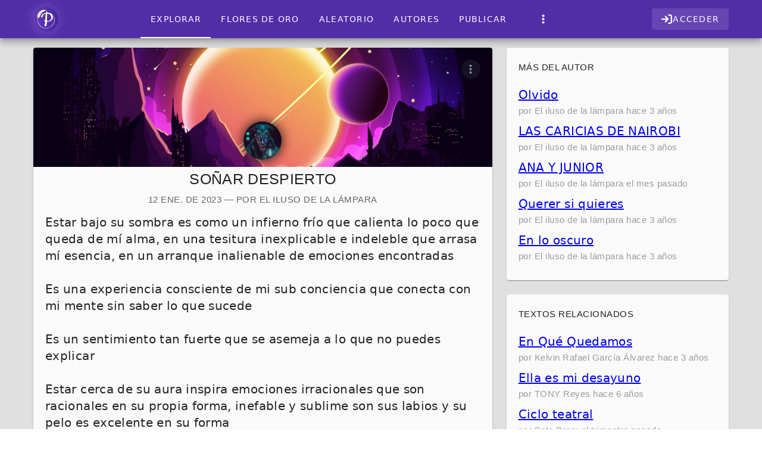

--- FILE ---
content_type: text/html; charset=UTF-8
request_url: https://poetainos.com/writings/sonar-despierto
body_size: 23669
content:
<!DOCTYPE html>
<html lang="es">

<head>
    <meta charset="utf-8" />
    <meta name="viewport" content="width=device-width, initial-scale=1.0, maximum-scale=5.0" />
    <meta name="author" content="Jonathan Estrella">
    <meta name="csrf-token" content="1tRNkeIofg8JDd8KxysuiF3xow9ZrXQoTXlCE3uO">

    <!-- Icons -->
    <link rel="icon" href="/images/logo.svg" type="image/svg+xml">
    <link rel="alternate icon" href="/images/logo-32.png" sizes="32x32" type="image/png">

    <!-- PWA -->
    <meta name="theme-color" content="#673AB7" />
    <meta name="apple-mobile-web-app-capable" content="yes">
    <meta name="apple-mobile-web-app-status-bar-style" content="black-translucent">
    <meta name="apple-mobile-web-app-title" content="Poetaínos">
    <link rel="apple-touch-icon" href="/images/logo.svg">
    <link rel="manifest" href="/manifest.json">

    <!-- Inertia -->
    
    <!-- Ziggy/Laravel Routes -->
    <script type="text/javascript">const Ziggy={"url":"https:\/\/poetainos.com","port":null,"defaults":{},"routes":{"passport.token":{"uri":"oauth\/token","methods":["POST"]},"passport.authorizations.authorize":{"uri":"oauth\/authorize","methods":["GET","HEAD"]},"passport.token.refresh":{"uri":"oauth\/token\/refresh","methods":["POST"]},"passport.authorizations.approve":{"uri":"oauth\/authorize","methods":["POST"]},"passport.authorizations.deny":{"uri":"oauth\/authorize","methods":["DELETE"]},"passport.tokens.index":{"uri":"oauth\/tokens","methods":["GET","HEAD"]},"passport.tokens.destroy":{"uri":"oauth\/tokens\/{token_id}","methods":["DELETE"],"parameters":["token_id"]},"passport.clients.index":{"uri":"oauth\/clients","methods":["GET","HEAD"]},"passport.clients.store":{"uri":"oauth\/clients","methods":["POST"]},"passport.clients.update":{"uri":"oauth\/clients\/{client_id}","methods":["PUT"],"parameters":["client_id"]},"passport.clients.destroy":{"uri":"oauth\/clients\/{client_id}","methods":["DELETE"],"parameters":["client_id"]},"passport.scopes.index":{"uri":"oauth\/scopes","methods":["GET","HEAD"]},"passport.personal.tokens.index":{"uri":"oauth\/personal-access-tokens","methods":["GET","HEAD"]},"passport.personal.tokens.store":{"uri":"oauth\/personal-access-tokens","methods":["POST"]},"passport.personal.tokens.destroy":{"uri":"oauth\/personal-access-tokens\/{token_id}","methods":["DELETE"],"parameters":["token_id"]},"sanctum.csrf-cookie":{"uri":"sanctum\/csrf-cookie","methods":["GET","HEAD"]},"ignition.healthCheck":{"uri":"_ignition\/health-check","methods":["GET","HEAD"]},"ignition.executeSolution":{"uri":"_ignition\/execute-solution","methods":["POST"]},"ignition.updateConfig":{"uri":"_ignition\/update-config","methods":["POST"]},"api.karma.update":{"uri":"api\/karma\/{user}","methods":["PUT"],"parameters":["user"],"bindings":{"user":"username"}},"social.login":{"uri":"login\/{service}","methods":["GET","HEAD"],"parameters":["service"]},"register":{"uri":"register","methods":["POST"]},"login":{"uri":"login","methods":["GET","HEAD"]},"email.check":{"uri":"email","methods":["POST"]},"password.email":{"uri":"forgot-password","methods":["POST"]},"password.reset":{"uri":"reset-password\/{token}","methods":["GET","HEAD"],"parameters":["token"]},"password.store":{"uri":"reset-password","methods":["POST"]},"verification.notice":{"uri":"verify-email","methods":["GET","HEAD"]},"verification.verify":{"uri":"verify-email\/{id}\/{hash}","methods":["GET","HEAD"],"parameters":["id","hash"]},"verification.send":{"uri":"email\/verification-notification","methods":["POST"]},"password.confirmer":{"uri":"confirm-password","methods":["POST"]},"logout":{"uri":"logout","methods":["POST"]},"admin.index":{"uri":"admin","methods":["GET","HEAD"]},"admin.settings":{"uri":"admin\/settings","methods":["GET","HEAD"]},"admin.categories":{"uri":"admin\/categories","methods":["GET","HEAD"]},"admin.tags":{"uri":"admin\/tags","methods":["GET","HEAD"]},"admin.pages":{"uri":"admin\/pages","methods":["GET","HEAD"]},"admin.users":{"uri":"admin\/users","methods":["GET","HEAD"]},"admin.writings":{"uri":"admin\/writings","methods":["GET","HEAD"]},"admin.tools":{"uri":"admin\/tools","methods":["GET","HEAD"]},"admin.complaints":{"uri":"admin\/complaints","methods":["GET","HEAD"]},"admin.websockets":{"uri":"admin\/websockets","methods":["GET","HEAD"]},"admin.analytics":{"uri":"admin\/analytics","methods":["GET","HEAD"]},"admin.log":{"uri":"admin\/log","methods":["GET","HEAD"]},"admin.settings.edit":{"uri":"admin\/settings\/edit","methods":["PUT"]},"admin.categories.edit":{"uri":"admin\/categories\/edit","methods":["PUT"]},"admin.tags.edit":{"uri":"admin\/tags\/edit","methods":["PUT"]},"admin.pages.edit":{"uri":"admin\/pages\/edit","methods":["PUT"]},"admin.complaints.edit":{"uri":"admin\/complaints","methods":["PUT"]},"admin.categories.destroy":{"uri":"admin\/categories\/delete\/{category}","methods":["DELETE"],"parameters":["category"],"bindings":{"category":"slug"}},"admin.tags.destroy":{"uri":"admin\/tags\/delete\/{tag}","methods":["DELETE"],"parameters":["tag"],"bindings":{"tag":"slug"}},"admin.pages.destroy":{"uri":"admin\/pages\/delete\/{page}","methods":["DELETE"],"parameters":["page"],"bindings":{"page":"slug"}},"admin.users.destroy":{"uri":"admin\/users\/delete\/{user}","methods":["DELETE"],"parameters":["user"],"bindings":{"user":"username"}},"admin.writings.destroy":{"uri":"admin\/writings\/delete\/{writing}","methods":["DELETE"],"parameters":["writing"],"bindings":{"writing":"slug"}},"writings.create":{"uri":"writings\/create","methods":["GET","HEAD"]},"writings.store":{"uri":"writings\/create","methods":["POST"]},"writings.edit":{"uri":"writings\/edit\/{writing}","methods":["GET","HEAD"],"parameters":["writing"],"bindings":{"writing":"slug"}},"writings.update":{"uri":"writings\/edit\/{writing}","methods":["PUT"],"parameters":["writing"],"bindings":{"writing":"slug"}},"writings.destroy":{"uri":"writings\/delete\/{writing}","methods":["DELETE"],"parameters":["writing"],"bindings":{"writing":"slug"}},"users.edit":{"uri":"users\/edit\/{user}","methods":["GET","HEAD"],"parameters":["user"],"bindings":{"user":"username"}},"users.update":{"uri":"users\/edit\/{user}","methods":["PUT"],"parameters":["user"],"bindings":{"user":"username"}},"users.destroy":{"uri":"users\/delete\/{user}","methods":["DELETE"],"parameters":["user"],"bindings":{"user":"username"}},"users.query":{"uri":"users\/query\/{query}","methods":["POST"],"parameters":["query"]},"users.block":{"uri":"users\/block\/{user}","methods":["POST"],"parameters":["user"],"bindings":{"user":"username"}},"users.account":{"uri":"account","methods":["GET","HEAD"]},"comments.store":{"uri":"comments\/create","methods":["POST"]},"comments.destroy":{"uri":"comments\/delete\/{comment}","methods":["DELETE"],"parameters":["comment"],"bindings":{"comment":"id"}},"likes.store":{"uri":"likes\/{type}\/{id}\/store","methods":["POST"],"parameters":["type","id"]},"likes.destroy":{"uri":"likes\/{type}\/{id}\/delete","methods":["DELETE"],"parameters":["type","id"]},"shelves.store":{"uri":"shelves\/{writing}\/store","methods":["POST"],"parameters":["writing"],"bindings":{"writing":"slug"}},"shelves.destroy":{"uri":"shelves\/{writing}\/delete","methods":["DELETE"],"parameters":["writing"],"bindings":{"writing":"slug"}},"hoods.store":{"uri":"hoods\/store","methods":["POST"]},"notifications.index":{"uri":"notifications","methods":["GET","HEAD"]},"notifications.show":{"uri":"notifications\/show\/{notification}","methods":["GET","HEAD"],"parameters":["notification"]},"notifications.clear":{"uri":"notifications\/clear\/read","methods":["POST"]},"notifications.status":{"uri":"notifications\/status","methods":["POST"]},"notifications.email":{"uri":"notifications\/email\/{enable}","methods":["POST"],"parameters":["enable"]},"push.update":{"uri":"subscriptions","methods":["POST"]},"push.delete":{"uri":"subscriptions\/delete","methods":["POST"]},"init.show":{"uri":"init","methods":["GET","HEAD"]},"pwa.manifest":{"uri":"manifest.json","methods":["GET","HEAD"]},"offline":{"uri":"offline","methods":["GET","HEAD"]},"search":{"uri":"search","methods":["GET","HEAD"]},"explore":{"uri":"explore","methods":["GET","HEAD"]},"home":{"uri":"\/","methods":["GET","HEAD"]},"writings.awards":{"uri":"writings\/awards","methods":["GET","HEAD"]},"writings.random":{"uri":"writings\/random","methods":["GET","HEAD"]},"writings.show":{"uri":"writings\/{writing}","methods":["GET","HEAD"],"parameters":["writing"],"bindings":{"writing":"slug"}},"users.index":{"uri":"users","methods":["GET","HEAD"]},"users.show":{"uri":"users\/{user}","methods":["GET","HEAD"],"parameters":["user"],"bindings":{"user":"username"}},"users.writings.index":{"uri":"users\/{user}\/writings","methods":["GET","HEAD"],"parameters":["user"],"bindings":{"user":"username"}},"users.shelf.index":{"uri":"users\/{user}\/shelf","methods":["GET","HEAD"],"parameters":["user"],"bindings":{"user":"username"}},"users.likes.index":{"uri":"users\/{user}\/likes","methods":["GET","HEAD"],"parameters":["user"],"bindings":{"user":"username"}},"pages.index":{"uri":"pages","methods":["GET","HEAD"]},"pages.show":{"uri":"pages\/{page}","methods":["GET","HEAD"],"parameters":["page"],"bindings":{"page":"slug"}},"categories.show":{"uri":"categories\/{category}","methods":["GET","HEAD"],"parameters":["category"],"bindings":{"category":"slug"}},"tags.query":{"uri":"tags\/query","methods":["GET","HEAD"]},"tags.show":{"uri":"tags\/{tag}","methods":["GET","HEAD"],"parameters":["tag"],"bindings":{"tag":"slug"}},"comments.index":{"uri":"comments\/{writing}","methods":["GET","HEAD"],"parameters":["writing"]},"contact.create":{"uri":"contact","methods":["GET","HEAD"]},"contact.store":{"uri":"contact","methods":["POST"]},"captcha.reload":{"uri":"reload-captcha","methods":["GET","HEAD"]},"complaints.reasons":{"uri":"complaints\/reasons","methods":["GET","HEAD"]},"complaints.store":{"uri":"complaints\/store","methods":["POST"]}}};!function(t,e){"object"==typeof exports&&"undefined"!=typeof module?module.exports=e():"function"==typeof define&&define.amd?define(e):(t||self).route=e()}(this,function(){function t(t,e){for(var n=0;n<e.length;n++){var r=e[n];r.enumerable=r.enumerable||!1,r.configurable=!0,"value"in r&&(r.writable=!0),Object.defineProperty(t,u(r.key),r)}}function e(e,n,r){return n&&t(e.prototype,n),r&&t(e,r),Object.defineProperty(e,"prototype",{writable:!1}),e}function n(){return n=Object.assign?Object.assign.bind():function(t){for(var e=1;e<arguments.length;e++){var n=arguments[e];for(var r in n)({}).hasOwnProperty.call(n,r)&&(t[r]=n[r])}return t},n.apply(null,arguments)}function r(t){return r=Object.setPrototypeOf?Object.getPrototypeOf.bind():function(t){return t.__proto__||Object.getPrototypeOf(t)},r(t)}function o(){try{var t=!Boolean.prototype.valueOf.call(Reflect.construct(Boolean,[],function(){}))}catch(t){}return(o=function(){return!!t})()}function i(t,e){return i=Object.setPrototypeOf?Object.setPrototypeOf.bind():function(t,e){return t.__proto__=e,t},i(t,e)}function u(t){var e=function(t){if("object"!=typeof t||!t)return t;var e=t[Symbol.toPrimitive];if(void 0!==e){var n=e.call(t,"string");if("object"!=typeof n)return n;throw new TypeError("@@toPrimitive must return a primitive value.")}return String(t)}(t);return"symbol"==typeof e?e:e+""}function f(t){var e="function"==typeof Map?new Map:void 0;return f=function(t){if(null===t||!function(t){try{return-1!==Function.toString.call(t).indexOf("[native code]")}catch(e){return"function"==typeof t}}(t))return t;if("function"!=typeof t)throw new TypeError("Super expression must either be null or a function");if(void 0!==e){if(e.has(t))return e.get(t);e.set(t,n)}function n(){return function(t,e,n){if(o())return Reflect.construct.apply(null,arguments);var r=[null];r.push.apply(r,e);var u=new(t.bind.apply(t,r));return n&&i(u,n.prototype),u}(t,arguments,r(this).constructor)}return n.prototype=Object.create(t.prototype,{constructor:{value:n,enumerable:!1,writable:!0,configurable:!0}}),i(n,t)},f(t)}const c=String.prototype.replace,l=/%20/g,a={RFC1738:function(t){return c.call(t,l,"+")},RFC3986:function(t){return String(t)}};var s="RFC3986";const p=Object.prototype.hasOwnProperty,y=Array.isArray,d=function(){const t=[];for(let e=0;e<256;++e)t.push("%"+((e<16?"0":"")+e.toString(16)).toUpperCase());return t}(),b=function t(e,n,r){if(!n)return e;if("object"!=typeof n){if(y(e))e.push(n);else{if(!e||"object"!=typeof e)return[e,n];(r&&(r.plainObjects||r.allowPrototypes)||!p.call(Object.prototype,n))&&(e[n]=!0)}return e}if(!e||"object"!=typeof e)return[e].concat(n);let o=e;return y(e)&&!y(n)&&(o=function(t,e){const n=e&&e.plainObjects?Object.create(null):{};for(let e=0;e<t.length;++e)void 0!==t[e]&&(n[e]=t[e]);return n}(e,r)),y(e)&&y(n)?(n.forEach(function(n,o){if(p.call(e,o)){const i=e[o];i&&"object"==typeof i&&n&&"object"==typeof n?e[o]=t(i,n,r):e.push(n)}else e[o]=n}),e):Object.keys(n).reduce(function(e,o){const i=n[o];return e[o]=p.call(e,o)?t(e[o],i,r):i,e},o)},h=1024,v=function(t,e){return[].concat(t,e)},m=function(t,e){if(y(t)){const n=[];for(let r=0;r<t.length;r+=1)n.push(e(t[r]));return n}return e(t)},g=Object.prototype.hasOwnProperty,w={brackets:function(t){return t+"[]"},comma:"comma",indices:function(t,e){return t+"["+e+"]"},repeat:function(t){return t}},j=Array.isArray,O=Array.prototype.push,E=function(t,e){O.apply(t,j(e)?e:[e])},T=Date.prototype.toISOString,R={addQueryPrefix:!1,allowDots:!1,allowEmptyArrays:!1,arrayFormat:"indices",charset:"utf-8",charsetSentinel:!1,delimiter:"&",encode:!0,encodeDotInKeys:!1,encoder:function(t,e,n,r,o){if(0===t.length)return t;let i=t;if("symbol"==typeof t?i=Symbol.prototype.toString.call(t):"string"!=typeof t&&(i=String(t)),"iso-8859-1"===n)return escape(i).replace(/%u[0-9a-f]{4}/gi,function(t){return"%26%23"+parseInt(t.slice(2),16)+"%3B"});let u="";for(let t=0;t<i.length;t+=h){const e=i.length>=h?i.slice(t,t+h):i,n=[];for(let t=0;t<e.length;++t){let r=e.charCodeAt(t);45===r||46===r||95===r||126===r||r>=48&&r<=57||r>=65&&r<=90||r>=97&&r<=122||"RFC1738"===o&&(40===r||41===r)?n[n.length]=e.charAt(t):r<128?n[n.length]=d[r]:r<2048?n[n.length]=d[192|r>>6]+d[128|63&r]:r<55296||r>=57344?n[n.length]=d[224|r>>12]+d[128|r>>6&63]+d[128|63&r]:(t+=1,r=65536+((1023&r)<<10|1023&e.charCodeAt(t)),n[n.length]=d[240|r>>18]+d[128|r>>12&63]+d[128|r>>6&63]+d[128|63&r])}u+=n.join("")}return u},encodeValuesOnly:!1,format:s,formatter:a[s],indices:!1,serializeDate:function(t){return T.call(t)},skipNulls:!1,strictNullHandling:!1},S={},k=function(t,e,n,r,o,i,u,f,c,l,a,s,p,y,d,b,h,v){let g=t,w=v,O=0,T=!1;for(;void 0!==(w=w.get(S))&&!T;){const e=w.get(t);if(O+=1,void 0!==e){if(e===O)throw new RangeError("Cyclic object value");T=!0}void 0===w.get(S)&&(O=0)}if("function"==typeof l?g=l(e,g):g instanceof Date?g=p(g):"comma"===n&&j(g)&&(g=m(g,function(t){return t instanceof Date?p(t):t})),null===g){if(i)return c&&!b?c(e,R.encoder,h,"key",y):e;g=""}if("string"==typeof(A=g)||"number"==typeof A||"boolean"==typeof A||"symbol"==typeof A||"bigint"==typeof A||function(t){return!(!t||"object"!=typeof t||!(t.constructor&&t.constructor.isBuffer&&t.constructor.isBuffer(t)))}(g))return c?[d(b?e:c(e,R.encoder,h,"key",y))+"="+d(c(g,R.encoder,h,"value",y))]:[d(e)+"="+d(String(g))];var A;const D=[];if(void 0===g)return D;let I;if("comma"===n&&j(g))b&&c&&(g=m(g,c)),I=[{value:g.length>0?g.join(",")||null:void 0}];else if(j(l))I=l;else{const t=Object.keys(g);I=a?t.sort(a):t}const $=f?e.replace(/\./g,"%2E"):e,N=r&&j(g)&&1===g.length?$+"[]":$;if(o&&j(g)&&0===g.length)return N+"[]";for(let e=0;e<I.length;++e){const m=I[e],w="object"==typeof m&&void 0!==m.value?m.value:g[m];if(u&&null===w)continue;const T=s&&f?m.replace(/\./g,"%2E"):m,R=j(g)?"function"==typeof n?n(N,T):N:N+(s?"."+T:"["+T+"]");v.set(t,O);const A=new WeakMap;A.set(S,v),E(D,k(w,R,n,r,o,i,u,f,"comma"===n&&b&&j(g)?null:c,l,a,s,p,y,d,b,h,A))}return D},A=Object.prototype.hasOwnProperty,D=Array.isArray,I={allowDots:!1,allowEmptyArrays:!1,allowPrototypes:!1,allowSparse:!1,arrayLimit:20,charset:"utf-8",charsetSentinel:!1,comma:!1,decodeDotInKeys:!1,decoder:function(t,e,n){const r=t.replace(/\+/g," ");if("iso-8859-1"===n)return r.replace(/%[0-9a-f]{2}/gi,unescape);try{return decodeURIComponent(r)}catch(t){return r}},delimiter:"&",depth:5,duplicates:"combine",ignoreQueryPrefix:!1,interpretNumericEntities:!1,parameterLimit:1e3,parseArrays:!0,plainObjects:!1,strictNullHandling:!1},$=function(t){return t.replace(/&#(\d+);/g,function(t,e){return String.fromCharCode(parseInt(e,10))})},N=function(t,e){return t&&"string"==typeof t&&e.comma&&t.indexOf(",")>-1?t.split(","):t},x=function(t,e,n,r){if(!t)return;const o=n.allowDots?t.replace(/\.([^.[]+)/g,"[$1]"):t,i=/(\[[^[\]]*])/g;let u=n.depth>0&&/(\[[^[\]]*])/.exec(o);const f=u?o.slice(0,u.index):o,c=[];if(f){if(!n.plainObjects&&A.call(Object.prototype,f)&&!n.allowPrototypes)return;c.push(f)}let l=0;for(;n.depth>0&&null!==(u=i.exec(o))&&l<n.depth;){if(l+=1,!n.plainObjects&&A.call(Object.prototype,u[1].slice(1,-1))&&!n.allowPrototypes)return;c.push(u[1])}return u&&c.push("["+o.slice(u.index)+"]"),function(t,e,n,r){let o=r?e:N(e,n);for(let e=t.length-1;e>=0;--e){let r;const i=t[e];if("[]"===i&&n.parseArrays)r=n.allowEmptyArrays&&""===o?[]:[].concat(o);else{r=n.plainObjects?Object.create(null):{};const t="["===i.charAt(0)&&"]"===i.charAt(i.length-1)?i.slice(1,-1):i,e=n.decodeDotInKeys?t.replace(/%2E/g,"."):t,u=parseInt(e,10);n.parseArrays||""!==e?!isNaN(u)&&i!==e&&String(u)===e&&u>=0&&n.parseArrays&&u<=n.arrayLimit?(r=[],r[u]=o):"__proto__"!==e&&(r[e]=o):r={0:o}}o=r}return o}(c,e,n,r)};function C(t,e){const n=function(t){if(!t)return I;if(void 0!==t.allowEmptyArrays&&"boolean"!=typeof t.allowEmptyArrays)throw new TypeError("`allowEmptyArrays` option can only be `true` or `false`, when provided");if(void 0!==t.decodeDotInKeys&&"boolean"!=typeof t.decodeDotInKeys)throw new TypeError("`decodeDotInKeys` option can only be `true` or `false`, when provided");if(null!=t.decoder&&"function"!=typeof t.decoder)throw new TypeError("Decoder has to be a function.");if(void 0!==t.charset&&"utf-8"!==t.charset&&"iso-8859-1"!==t.charset)throw new TypeError("The charset option must be either utf-8, iso-8859-1, or undefined");const e=void 0===t.charset?I.charset:t.charset,n=void 0===t.duplicates?I.duplicates:t.duplicates;if("combine"!==n&&"first"!==n&&"last"!==n)throw new TypeError("The duplicates option must be either combine, first, or last");return{allowDots:void 0===t.allowDots?!0===t.decodeDotInKeys||I.allowDots:!!t.allowDots,allowEmptyArrays:"boolean"==typeof t.allowEmptyArrays?!!t.allowEmptyArrays:I.allowEmptyArrays,allowPrototypes:"boolean"==typeof t.allowPrototypes?t.allowPrototypes:I.allowPrototypes,allowSparse:"boolean"==typeof t.allowSparse?t.allowSparse:I.allowSparse,arrayLimit:"number"==typeof t.arrayLimit?t.arrayLimit:I.arrayLimit,charset:e,charsetSentinel:"boolean"==typeof t.charsetSentinel?t.charsetSentinel:I.charsetSentinel,comma:"boolean"==typeof t.comma?t.comma:I.comma,decodeDotInKeys:"boolean"==typeof t.decodeDotInKeys?t.decodeDotInKeys:I.decodeDotInKeys,decoder:"function"==typeof t.decoder?t.decoder:I.decoder,delimiter:"string"==typeof t.delimiter||(r=t.delimiter,"[object RegExp]"===Object.prototype.toString.call(r))?t.delimiter:I.delimiter,depth:"number"==typeof t.depth||!1===t.depth?+t.depth:I.depth,duplicates:n,ignoreQueryPrefix:!0===t.ignoreQueryPrefix,interpretNumericEntities:"boolean"==typeof t.interpretNumericEntities?t.interpretNumericEntities:I.interpretNumericEntities,parameterLimit:"number"==typeof t.parameterLimit?t.parameterLimit:I.parameterLimit,parseArrays:!1!==t.parseArrays,plainObjects:"boolean"==typeof t.plainObjects?t.plainObjects:I.plainObjects,strictNullHandling:"boolean"==typeof t.strictNullHandling?t.strictNullHandling:I.strictNullHandling};var r}(e);if(""===t||null==t)return n.plainObjects?Object.create(null):{};const r="string"==typeof t?function(t,e){const n={__proto__:null},r=(e.ignoreQueryPrefix?t.replace(/^\?/,""):t).split(e.delimiter,Infinity===e.parameterLimit?void 0:e.parameterLimit);let o,i=-1,u=e.charset;if(e.charsetSentinel)for(o=0;o<r.length;++o)0===r[o].indexOf("utf8=")&&("utf8=%E2%9C%93"===r[o]?u="utf-8":"utf8=%26%2310003%3B"===r[o]&&(u="iso-8859-1"),i=o,o=r.length);for(o=0;o<r.length;++o){if(o===i)continue;const t=r[o],f=t.indexOf("]="),c=-1===f?t.indexOf("="):f+1;let l,a;-1===c?(l=e.decoder(t,I.decoder,u,"key"),a=e.strictNullHandling?null:""):(l=e.decoder(t.slice(0,c),I.decoder,u,"key"),a=m(N(t.slice(c+1),e),function(t){return e.decoder(t,I.decoder,u,"value")})),a&&e.interpretNumericEntities&&"iso-8859-1"===u&&(a=$(a)),t.indexOf("[]=")>-1&&(a=D(a)?[a]:a);const s=A.call(n,l);s&&"combine"===e.duplicates?n[l]=v(n[l],a):s&&"last"!==e.duplicates||(n[l]=a)}return n}(t,n):t;let o=n.plainObjects?Object.create(null):{};const i=Object.keys(r);for(let e=0;e<i.length;++e){const u=i[e],f=x(u,r[u],n,"string"==typeof t);o=b(o,f,n)}return!0===n.allowSparse?o:function(t){const e=[{obj:{o:t},prop:"o"}],n=[];for(let t=0;t<e.length;++t){const r=e[t],o=r.obj[r.prop],i=Object.keys(o);for(let t=0;t<i.length;++t){const r=i[t],u=o[r];"object"==typeof u&&null!==u&&-1===n.indexOf(u)&&(e.push({obj:o,prop:r}),n.push(u))}}return function(t){for(;t.length>1;){const e=t.pop(),n=e.obj[e.prop];if(y(n)){const t=[];for(let e=0;e<n.length;++e)void 0!==n[e]&&t.push(n[e]);e.obj[e.prop]=t}}}(e),t}(o)}var P=/*#__PURE__*/function(){function t(t,e,n){var r,o;this.name=t,this.definition=e,this.bindings=null!=(r=e.bindings)?r:{},this.wheres=null!=(o=e.wheres)?o:{},this.config=n}var n=t.prototype;return n.matchesUrl=function(t){var e,n=this;if(!this.definition.methods.includes("GET"))return!1;var r=this.template.replace(/[.*+$()[\]]/g,"\\$&").replace(/(\/?){([^}?]*)(\??)}/g,function(t,e,r,o){var i,u="(?<"+r+">"+((null==(i=n.wheres[r])?void 0:i.replace(/(^\^)|(\$$)/g,""))||"[^/?]+")+")";return o?"("+e+u+")?":""+e+u}).replace(/^\w+:\/\//,""),o=t.replace(/^\w+:\/\//,"").split("?"),i=o[0],u=o[1],f=null!=(e=new RegExp("^"+r+"/?$").exec(i))?e:new RegExp("^"+r+"/?$").exec(decodeURI(i));if(f){for(var c in f.groups)f.groups[c]="string"==typeof f.groups[c]?decodeURIComponent(f.groups[c]):f.groups[c];return{params:f.groups,query:C(u)}}return!1},n.compile=function(t){var e=this;return this.parameterSegments.length?this.template.replace(/{([^}?]+)(\??)}/g,function(n,r,o){var i,u;if(!o&&[null,void 0].includes(t[r]))throw new Error("Ziggy error: '"+r+"' parameter is required for route '"+e.name+"'.");if(e.wheres[r]&&!new RegExp("^"+(o?"("+e.wheres[r]+")?":e.wheres[r])+"$").test(null!=(u=t[r])?u:""))throw new Error("Ziggy error: '"+r+"' parameter '"+t[r]+"' does not match required format '"+e.wheres[r]+"' for route '"+e.name+"'.");return encodeURI(null!=(i=t[r])?i:"").replace(/%7C/g,"|").replace(/%25/g,"%").replace(/\$/g,"%24")}).replace(this.config.absolute?/(\.[^/]+?)(\/\/)/:/(^)(\/\/)/,"$1/").replace(/\/+$/,""):this.template},e(t,[{key:"template",get:function(){var t=(this.origin+"/"+this.definition.uri).replace(/\/+$/,"");return""===t?"/":t}},{key:"origin",get:function(){return this.config.absolute?this.definition.domain?""+this.config.url.match(/^\w+:\/\//)[0]+this.definition.domain+(this.config.port?":"+this.config.port:""):this.config.url:""}},{key:"parameterSegments",get:function(){var t,e;return null!=(t=null==(e=this.template.match(/{[^}?]+\??}/g))?void 0:e.map(function(t){return{name:t.replace(/{|\??}/g,""),required:!/\?}$/.test(t)}}))?t:[]}}])}(),_=/*#__PURE__*/function(t){function r(e,r,o,i){var u;if(void 0===o&&(o=!0),(u=t.call(this)||this).t=null!=i?i:"undefined"!=typeof Ziggy?Ziggy:null==globalThis?void 0:globalThis.Ziggy,!u.t&&"undefined"!=typeof document&&document.getElementById("ziggy-routes-json")&&(globalThis.Ziggy=JSON.parse(document.getElementById("ziggy-routes-json").textContent),u.t=globalThis.Ziggy),u.t=n({},u.t,{absolute:o}),e){if(!u.t.routes[e])throw new Error("Ziggy error: route '"+e+"' is not in the route list.");u.i=new P(e,u.t.routes[e],u.t),u.u=u.l(r)}return u}var o,u;u=t,(o=r).prototype=Object.create(u.prototype),o.prototype.constructor=o,i(o,u);var f=r.prototype;return f.toString=function(){var t=this,e=Object.keys(this.u).filter(function(e){return!t.i.parameterSegments.some(function(t){return t.name===e})}).filter(function(t){return"_query"!==t}).reduce(function(e,r){var o;return n({},e,((o={})[r]=t.u[r],o))},{});return this.i.compile(this.u)+function(t,e){let n=t;const r=function(t){if(!t)return R;if(void 0!==t.allowEmptyArrays&&"boolean"!=typeof t.allowEmptyArrays)throw new TypeError("`allowEmptyArrays` option can only be `true` or `false`, when provided");if(void 0!==t.encodeDotInKeys&&"boolean"!=typeof t.encodeDotInKeys)throw new TypeError("`encodeDotInKeys` option can only be `true` or `false`, when provided");if(null!=t.encoder&&"function"!=typeof t.encoder)throw new TypeError("Encoder has to be a function.");const e=t.charset||R.charset;if(void 0!==t.charset&&"utf-8"!==t.charset&&"iso-8859-1"!==t.charset)throw new TypeError("The charset option must be either utf-8, iso-8859-1, or undefined");let n=s;if(void 0!==t.format){if(!g.call(a,t.format))throw new TypeError("Unknown format option provided.");n=t.format}const r=a[n];let o,i=R.filter;if(("function"==typeof t.filter||j(t.filter))&&(i=t.filter),o=t.arrayFormat in w?t.arrayFormat:"indices"in t?t.indices?"indices":"repeat":R.arrayFormat,"commaRoundTrip"in t&&"boolean"!=typeof t.commaRoundTrip)throw new TypeError("`commaRoundTrip` must be a boolean, or absent");return{addQueryPrefix:"boolean"==typeof t.addQueryPrefix?t.addQueryPrefix:R.addQueryPrefix,allowDots:void 0===t.allowDots?!0===t.encodeDotInKeys||R.allowDots:!!t.allowDots,allowEmptyArrays:"boolean"==typeof t.allowEmptyArrays?!!t.allowEmptyArrays:R.allowEmptyArrays,arrayFormat:o,charset:e,charsetSentinel:"boolean"==typeof t.charsetSentinel?t.charsetSentinel:R.charsetSentinel,commaRoundTrip:t.commaRoundTrip,delimiter:void 0===t.delimiter?R.delimiter:t.delimiter,encode:"boolean"==typeof t.encode?t.encode:R.encode,encodeDotInKeys:"boolean"==typeof t.encodeDotInKeys?t.encodeDotInKeys:R.encodeDotInKeys,encoder:"function"==typeof t.encoder?t.encoder:R.encoder,encodeValuesOnly:"boolean"==typeof t.encodeValuesOnly?t.encodeValuesOnly:R.encodeValuesOnly,filter:i,format:n,formatter:r,serializeDate:"function"==typeof t.serializeDate?t.serializeDate:R.serializeDate,skipNulls:"boolean"==typeof t.skipNulls?t.skipNulls:R.skipNulls,sort:"function"==typeof t.sort?t.sort:null,strictNullHandling:"boolean"==typeof t.strictNullHandling?t.strictNullHandling:R.strictNullHandling}}(e);let o,i;"function"==typeof r.filter?(i=r.filter,n=i("",n)):j(r.filter)&&(i=r.filter,o=i);const u=[];if("object"!=typeof n||null===n)return"";const f=w[r.arrayFormat],c="comma"===f&&r.commaRoundTrip;o||(o=Object.keys(n)),r.sort&&o.sort(r.sort);const l=new WeakMap;for(let t=0;t<o.length;++t){const e=o[t];r.skipNulls&&null===n[e]||E(u,k(n[e],e,f,c,r.allowEmptyArrays,r.strictNullHandling,r.skipNulls,r.encodeDotInKeys,r.encode?r.encoder:null,r.filter,r.sort,r.allowDots,r.serializeDate,r.format,r.formatter,r.encodeValuesOnly,r.charset,l))}const p=u.join(r.delimiter);let y=!0===r.addQueryPrefix?"?":"";return r.charsetSentinel&&(y+="iso-8859-1"===r.charset?"utf8=%26%2310003%3B&":"utf8=%E2%9C%93&"),p.length>0?y+p:""}(n({},e,this.u._query),{addQueryPrefix:!0,arrayFormat:"indices",encodeValuesOnly:!0,skipNulls:!0,encoder:function(t,e){return"boolean"==typeof t?Number(t):e(t)}})},f.p=function(t){var e=this;t?this.t.absolute&&t.startsWith("/")&&(t=this.h().host+t):t=this.v();var r={},o=Object.entries(this.t.routes).find(function(n){return r=new P(n[0],n[1],e.t).matchesUrl(t)})||[void 0,void 0];return n({name:o[0]},r,{route:o[1]})},f.v=function(){var t=this.h(),e=t.pathname,n=t.search;return(this.t.absolute?t.host+e:e.replace(this.t.url.replace(/^\w*:\/\/[^/]+/,""),"").replace(/^\/+/,"/"))+n},f.current=function(t,e){var r=this.p(),o=r.name,i=r.params,u=r.query,f=r.route;if(!t)return o;var c=new RegExp("^"+t.replace(/\./g,"\\.").replace(/\*/g,".*")+"$").test(o);if([null,void 0].includes(e)||!c)return c;var l=new P(o,f,this.t);e=this.l(e,l);var a=n({},i,u);if(Object.values(e).every(function(t){return!t})&&!Object.values(a).some(function(t){return void 0!==t}))return!0;var s=function(t,e){return Object.entries(t).every(function(t){var n=t[0],r=t[1];return Array.isArray(r)&&Array.isArray(e[n])?r.every(function(t){return e[n].includes(t)||e[n].includes(decodeURIComponent(t))}):"object"==typeof r&&"object"==typeof e[n]&&null!==r&&null!==e[n]?s(r,e[n]):e[n]==r||e[n]==decodeURIComponent(r)})};return s(e,a)},f.h=function(){var t,e,n,r,o,i,u="undefined"!=typeof window?window.location:{},f=u.host,c=u.pathname,l=u.search;return{host:null!=(t=null==(e=this.t.location)?void 0:e.host)?t:void 0===f?"":f,pathname:null!=(n=null==(r=this.t.location)?void 0:r.pathname)?n:void 0===c?"":c,search:null!=(o=null==(i=this.t.location)?void 0:i.search)?o:void 0===l?"":l}},f.has=function(t){return this.t.routes.hasOwnProperty(t)},f.l=function(t,e){var r=this;void 0===t&&(t={}),void 0===e&&(e=this.i),null!=t||(t={}),t=["string","number"].includes(typeof t)?[t]:t;var o=e.parameterSegments.filter(function(t){return!r.t.defaults[t.name]});if(Array.isArray(t))t=t.reduce(function(t,e,r){var i,u;return n({},t,o[r]?((i={})[o[r].name]=e,i):"object"==typeof e?e:((u={})[e]="",u))},{});else if(1===o.length&&!t[o[0].name]&&(t.hasOwnProperty(Object.values(e.bindings)[0])||t.hasOwnProperty("id"))){var i;(i={})[o[0].name]=t,t=i}return n({},this.m(e),this.j(t,e))},f.m=function(t){var e=this;return t.parameterSegments.filter(function(t){return e.t.defaults[t.name]}).reduce(function(t,r,o){var i,u=r.name;return n({},t,((i={})[u]=e.t.defaults[u],i))},{})},f.j=function(t,e){var r=e.bindings,o=e.parameterSegments;return Object.entries(t).reduce(function(t,e){var i,u,f=e[0],c=e[1];if(!c||"object"!=typeof c||Array.isArray(c)||!o.some(function(t){return t.name===f}))return n({},t,((u={})[f]=c,u));if(!c.hasOwnProperty(r[f])){if(!c.hasOwnProperty("id"))throw new Error("Ziggy error: object passed as '"+f+"' parameter is missing route model binding key '"+r[f]+"'.");r[f]="id"}return n({},t,((i={})[f]=c[r[f]],i))},{})},f.valueOf=function(){return this.toString()},e(r,[{key:"params",get:function(){var t=this.p();return n({},t.params,t.query)}},{key:"routeParams",get:function(){return this.p().params}},{key:"queryParams",get:function(){return this.p().query}}])}(/*#__PURE__*/f(String));return function(t,e,n,r){var o=new _(t,e,n,r);return t?o.toString():o}});
</script>
    <!-- Vite -->
    <link rel="preload" as="style" href="https://poetainos.com/build/assets/vendor-DRh1FUhi.css" /><link rel="preload" as="style" href="https://poetainos.com/build/assets/app-uWBQrQGs.css" /><link rel="modulepreload" as="script" href="https://poetainos.com/build/assets/app-BUO53j-e.js" /><link rel="modulepreload" as="script" href="https://poetainos.com/build/assets/vendor-C6RMQZEg.js" /><link rel="stylesheet" href="https://poetainos.com/build/assets/vendor-DRh1FUhi.css" /><link rel="stylesheet" href="https://poetainos.com/build/assets/app-uWBQrQGs.css" /><script type="module" src="https://poetainos.com/build/assets/app-BUO53j-e.js"></script>
            <!-- Counter Stats -->
        <link rel="preconnect" href="https://cdn.counter.dev">
        <script src="https://cdn.counter.dev/script.js" data-id="20120b97-2aae-4c67-9ae1-34a113318a14"
            data-utcoffset="-4" defer></script>
    </head>

<body>
    <div id="app" data-page="{&quot;component&quot;:&quot;writings\/PoWritingsShow&quot;,&quot;props&quot;:{&quot;errors&quot;:{},&quot;ziggy&quot;:{&quot;url&quot;:&quot;https:\/\/poetainos.com\/writings\/sonar-despierto&quot;,&quot;port&quot;:null,&quot;defaults&quot;:[],&quot;routes&quot;:{&quot;passport.token&quot;:{&quot;uri&quot;:&quot;oauth\/token&quot;,&quot;methods&quot;:[&quot;POST&quot;]},&quot;passport.authorizations.authorize&quot;:{&quot;uri&quot;:&quot;oauth\/authorize&quot;,&quot;methods&quot;:[&quot;GET&quot;,&quot;HEAD&quot;]},&quot;passport.token.refresh&quot;:{&quot;uri&quot;:&quot;oauth\/token\/refresh&quot;,&quot;methods&quot;:[&quot;POST&quot;]},&quot;passport.authorizations.approve&quot;:{&quot;uri&quot;:&quot;oauth\/authorize&quot;,&quot;methods&quot;:[&quot;POST&quot;]},&quot;passport.authorizations.deny&quot;:{&quot;uri&quot;:&quot;oauth\/authorize&quot;,&quot;methods&quot;:[&quot;DELETE&quot;]},&quot;passport.tokens.index&quot;:{&quot;uri&quot;:&quot;oauth\/tokens&quot;,&quot;methods&quot;:[&quot;GET&quot;,&quot;HEAD&quot;]},&quot;passport.tokens.destroy&quot;:{&quot;uri&quot;:&quot;oauth\/tokens\/{token_id}&quot;,&quot;methods&quot;:[&quot;DELETE&quot;],&quot;parameters&quot;:[&quot;token_id&quot;]},&quot;passport.clients.index&quot;:{&quot;uri&quot;:&quot;oauth\/clients&quot;,&quot;methods&quot;:[&quot;GET&quot;,&quot;HEAD&quot;]},&quot;passport.clients.store&quot;:{&quot;uri&quot;:&quot;oauth\/clients&quot;,&quot;methods&quot;:[&quot;POST&quot;]},&quot;passport.clients.update&quot;:{&quot;uri&quot;:&quot;oauth\/clients\/{client_id}&quot;,&quot;methods&quot;:[&quot;PUT&quot;],&quot;parameters&quot;:[&quot;client_id&quot;]},&quot;passport.clients.destroy&quot;:{&quot;uri&quot;:&quot;oauth\/clients\/{client_id}&quot;,&quot;methods&quot;:[&quot;DELETE&quot;],&quot;parameters&quot;:[&quot;client_id&quot;]},&quot;passport.scopes.index&quot;:{&quot;uri&quot;:&quot;oauth\/scopes&quot;,&quot;methods&quot;:[&quot;GET&quot;,&quot;HEAD&quot;]},&quot;passport.personal.tokens.index&quot;:{&quot;uri&quot;:&quot;oauth\/personal-access-tokens&quot;,&quot;methods&quot;:[&quot;GET&quot;,&quot;HEAD&quot;]},&quot;passport.personal.tokens.store&quot;:{&quot;uri&quot;:&quot;oauth\/personal-access-tokens&quot;,&quot;methods&quot;:[&quot;POST&quot;]},&quot;passport.personal.tokens.destroy&quot;:{&quot;uri&quot;:&quot;oauth\/personal-access-tokens\/{token_id}&quot;,&quot;methods&quot;:[&quot;DELETE&quot;],&quot;parameters&quot;:[&quot;token_id&quot;]},&quot;sanctum.csrf-cookie&quot;:{&quot;uri&quot;:&quot;sanctum\/csrf-cookie&quot;,&quot;methods&quot;:[&quot;GET&quot;,&quot;HEAD&quot;]},&quot;ignition.healthCheck&quot;:{&quot;uri&quot;:&quot;_ignition\/health-check&quot;,&quot;methods&quot;:[&quot;GET&quot;,&quot;HEAD&quot;]},&quot;ignition.executeSolution&quot;:{&quot;uri&quot;:&quot;_ignition\/execute-solution&quot;,&quot;methods&quot;:[&quot;POST&quot;]},&quot;ignition.updateConfig&quot;:{&quot;uri&quot;:&quot;_ignition\/update-config&quot;,&quot;methods&quot;:[&quot;POST&quot;]},&quot;api.karma.update&quot;:{&quot;uri&quot;:&quot;api\/karma\/{user}&quot;,&quot;methods&quot;:[&quot;PUT&quot;],&quot;parameters&quot;:[&quot;user&quot;],&quot;bindings&quot;:{&quot;user&quot;:&quot;username&quot;}},&quot;social.login&quot;:{&quot;uri&quot;:&quot;login\/{service}&quot;,&quot;methods&quot;:[&quot;GET&quot;,&quot;HEAD&quot;],&quot;parameters&quot;:[&quot;service&quot;]},&quot;register&quot;:{&quot;uri&quot;:&quot;register&quot;,&quot;methods&quot;:[&quot;POST&quot;]},&quot;login&quot;:{&quot;uri&quot;:&quot;login&quot;,&quot;methods&quot;:[&quot;GET&quot;,&quot;HEAD&quot;]},&quot;email.check&quot;:{&quot;uri&quot;:&quot;email&quot;,&quot;methods&quot;:[&quot;POST&quot;]},&quot;password.email&quot;:{&quot;uri&quot;:&quot;forgot-password&quot;,&quot;methods&quot;:[&quot;POST&quot;]},&quot;password.reset&quot;:{&quot;uri&quot;:&quot;reset-password\/{token}&quot;,&quot;methods&quot;:[&quot;GET&quot;,&quot;HEAD&quot;],&quot;parameters&quot;:[&quot;token&quot;]},&quot;password.store&quot;:{&quot;uri&quot;:&quot;reset-password&quot;,&quot;methods&quot;:[&quot;POST&quot;]},&quot;verification.notice&quot;:{&quot;uri&quot;:&quot;verify-email&quot;,&quot;methods&quot;:[&quot;GET&quot;,&quot;HEAD&quot;]},&quot;verification.verify&quot;:{&quot;uri&quot;:&quot;verify-email\/{id}\/{hash}&quot;,&quot;methods&quot;:[&quot;GET&quot;,&quot;HEAD&quot;],&quot;parameters&quot;:[&quot;id&quot;,&quot;hash&quot;]},&quot;verification.send&quot;:{&quot;uri&quot;:&quot;email\/verification-notification&quot;,&quot;methods&quot;:[&quot;POST&quot;]},&quot;password.confirmer&quot;:{&quot;uri&quot;:&quot;confirm-password&quot;,&quot;methods&quot;:[&quot;POST&quot;]},&quot;logout&quot;:{&quot;uri&quot;:&quot;logout&quot;,&quot;methods&quot;:[&quot;POST&quot;]},&quot;admin.index&quot;:{&quot;uri&quot;:&quot;admin&quot;,&quot;methods&quot;:[&quot;GET&quot;,&quot;HEAD&quot;]},&quot;admin.settings&quot;:{&quot;uri&quot;:&quot;admin\/settings&quot;,&quot;methods&quot;:[&quot;GET&quot;,&quot;HEAD&quot;]},&quot;admin.categories&quot;:{&quot;uri&quot;:&quot;admin\/categories&quot;,&quot;methods&quot;:[&quot;GET&quot;,&quot;HEAD&quot;]},&quot;admin.tags&quot;:{&quot;uri&quot;:&quot;admin\/tags&quot;,&quot;methods&quot;:[&quot;GET&quot;,&quot;HEAD&quot;]},&quot;admin.pages&quot;:{&quot;uri&quot;:&quot;admin\/pages&quot;,&quot;methods&quot;:[&quot;GET&quot;,&quot;HEAD&quot;]},&quot;admin.users&quot;:{&quot;uri&quot;:&quot;admin\/users&quot;,&quot;methods&quot;:[&quot;GET&quot;,&quot;HEAD&quot;]},&quot;admin.writings&quot;:{&quot;uri&quot;:&quot;admin\/writings&quot;,&quot;methods&quot;:[&quot;GET&quot;,&quot;HEAD&quot;]},&quot;admin.tools&quot;:{&quot;uri&quot;:&quot;admin\/tools&quot;,&quot;methods&quot;:[&quot;GET&quot;,&quot;HEAD&quot;]},&quot;admin.complaints&quot;:{&quot;uri&quot;:&quot;admin\/complaints&quot;,&quot;methods&quot;:[&quot;GET&quot;,&quot;HEAD&quot;]},&quot;admin.websockets&quot;:{&quot;uri&quot;:&quot;admin\/websockets&quot;,&quot;methods&quot;:[&quot;GET&quot;,&quot;HEAD&quot;]},&quot;admin.analytics&quot;:{&quot;uri&quot;:&quot;admin\/analytics&quot;,&quot;methods&quot;:[&quot;GET&quot;,&quot;HEAD&quot;]},&quot;admin.log&quot;:{&quot;uri&quot;:&quot;admin\/log&quot;,&quot;methods&quot;:[&quot;GET&quot;,&quot;HEAD&quot;]},&quot;admin.settings.edit&quot;:{&quot;uri&quot;:&quot;admin\/settings\/edit&quot;,&quot;methods&quot;:[&quot;PUT&quot;]},&quot;admin.categories.edit&quot;:{&quot;uri&quot;:&quot;admin\/categories\/edit&quot;,&quot;methods&quot;:[&quot;PUT&quot;]},&quot;admin.tags.edit&quot;:{&quot;uri&quot;:&quot;admin\/tags\/edit&quot;,&quot;methods&quot;:[&quot;PUT&quot;]},&quot;admin.pages.edit&quot;:{&quot;uri&quot;:&quot;admin\/pages\/edit&quot;,&quot;methods&quot;:[&quot;PUT&quot;]},&quot;admin.complaints.edit&quot;:{&quot;uri&quot;:&quot;admin\/complaints&quot;,&quot;methods&quot;:[&quot;PUT&quot;]},&quot;admin.categories.destroy&quot;:{&quot;uri&quot;:&quot;admin\/categories\/delete\/{category}&quot;,&quot;methods&quot;:[&quot;DELETE&quot;],&quot;parameters&quot;:[&quot;category&quot;],&quot;bindings&quot;:{&quot;category&quot;:&quot;slug&quot;}},&quot;admin.tags.destroy&quot;:{&quot;uri&quot;:&quot;admin\/tags\/delete\/{tag}&quot;,&quot;methods&quot;:[&quot;DELETE&quot;],&quot;parameters&quot;:[&quot;tag&quot;],&quot;bindings&quot;:{&quot;tag&quot;:&quot;slug&quot;}},&quot;admin.pages.destroy&quot;:{&quot;uri&quot;:&quot;admin\/pages\/delete\/{page}&quot;,&quot;methods&quot;:[&quot;DELETE&quot;],&quot;parameters&quot;:[&quot;page&quot;],&quot;bindings&quot;:{&quot;page&quot;:&quot;slug&quot;}},&quot;admin.users.destroy&quot;:{&quot;uri&quot;:&quot;admin\/users\/delete\/{user}&quot;,&quot;methods&quot;:[&quot;DELETE&quot;],&quot;parameters&quot;:[&quot;user&quot;],&quot;bindings&quot;:{&quot;user&quot;:&quot;username&quot;}},&quot;admin.writings.destroy&quot;:{&quot;uri&quot;:&quot;admin\/writings\/delete\/{writing}&quot;,&quot;methods&quot;:[&quot;DELETE&quot;],&quot;parameters&quot;:[&quot;writing&quot;],&quot;bindings&quot;:{&quot;writing&quot;:&quot;slug&quot;}},&quot;writings.create&quot;:{&quot;uri&quot;:&quot;writings\/create&quot;,&quot;methods&quot;:[&quot;GET&quot;,&quot;HEAD&quot;]},&quot;writings.store&quot;:{&quot;uri&quot;:&quot;writings\/create&quot;,&quot;methods&quot;:[&quot;POST&quot;]},&quot;writings.edit&quot;:{&quot;uri&quot;:&quot;writings\/edit\/{writing}&quot;,&quot;methods&quot;:[&quot;GET&quot;,&quot;HEAD&quot;],&quot;parameters&quot;:[&quot;writing&quot;],&quot;bindings&quot;:{&quot;writing&quot;:&quot;slug&quot;}},&quot;writings.update&quot;:{&quot;uri&quot;:&quot;writings\/edit\/{writing}&quot;,&quot;methods&quot;:[&quot;PUT&quot;],&quot;parameters&quot;:[&quot;writing&quot;],&quot;bindings&quot;:{&quot;writing&quot;:&quot;slug&quot;}},&quot;writings.destroy&quot;:{&quot;uri&quot;:&quot;writings\/delete\/{writing}&quot;,&quot;methods&quot;:[&quot;DELETE&quot;],&quot;parameters&quot;:[&quot;writing&quot;],&quot;bindings&quot;:{&quot;writing&quot;:&quot;slug&quot;}},&quot;users.edit&quot;:{&quot;uri&quot;:&quot;users\/edit\/{user}&quot;,&quot;methods&quot;:[&quot;GET&quot;,&quot;HEAD&quot;],&quot;parameters&quot;:[&quot;user&quot;],&quot;bindings&quot;:{&quot;user&quot;:&quot;username&quot;}},&quot;users.update&quot;:{&quot;uri&quot;:&quot;users\/edit\/{user}&quot;,&quot;methods&quot;:[&quot;PUT&quot;],&quot;parameters&quot;:[&quot;user&quot;],&quot;bindings&quot;:{&quot;user&quot;:&quot;username&quot;}},&quot;users.destroy&quot;:{&quot;uri&quot;:&quot;users\/delete\/{user}&quot;,&quot;methods&quot;:[&quot;DELETE&quot;],&quot;parameters&quot;:[&quot;user&quot;],&quot;bindings&quot;:{&quot;user&quot;:&quot;username&quot;}},&quot;users.query&quot;:{&quot;uri&quot;:&quot;users\/query\/{query}&quot;,&quot;methods&quot;:[&quot;POST&quot;],&quot;parameters&quot;:[&quot;query&quot;]},&quot;users.block&quot;:{&quot;uri&quot;:&quot;users\/block\/{user}&quot;,&quot;methods&quot;:[&quot;POST&quot;],&quot;parameters&quot;:[&quot;user&quot;],&quot;bindings&quot;:{&quot;user&quot;:&quot;username&quot;}},&quot;users.account&quot;:{&quot;uri&quot;:&quot;account&quot;,&quot;methods&quot;:[&quot;GET&quot;,&quot;HEAD&quot;]},&quot;comments.store&quot;:{&quot;uri&quot;:&quot;comments\/create&quot;,&quot;methods&quot;:[&quot;POST&quot;]},&quot;comments.destroy&quot;:{&quot;uri&quot;:&quot;comments\/delete\/{comment}&quot;,&quot;methods&quot;:[&quot;DELETE&quot;],&quot;parameters&quot;:[&quot;comment&quot;],&quot;bindings&quot;:{&quot;comment&quot;:&quot;id&quot;}},&quot;likes.store&quot;:{&quot;uri&quot;:&quot;likes\/{type}\/{id}\/store&quot;,&quot;methods&quot;:[&quot;POST&quot;],&quot;parameters&quot;:[&quot;type&quot;,&quot;id&quot;]},&quot;likes.destroy&quot;:{&quot;uri&quot;:&quot;likes\/{type}\/{id}\/delete&quot;,&quot;methods&quot;:[&quot;DELETE&quot;],&quot;parameters&quot;:[&quot;type&quot;,&quot;id&quot;]},&quot;shelves.store&quot;:{&quot;uri&quot;:&quot;shelves\/{writing}\/store&quot;,&quot;methods&quot;:[&quot;POST&quot;],&quot;parameters&quot;:[&quot;writing&quot;],&quot;bindings&quot;:{&quot;writing&quot;:&quot;slug&quot;}},&quot;shelves.destroy&quot;:{&quot;uri&quot;:&quot;shelves\/{writing}\/delete&quot;,&quot;methods&quot;:[&quot;DELETE&quot;],&quot;parameters&quot;:[&quot;writing&quot;],&quot;bindings&quot;:{&quot;writing&quot;:&quot;slug&quot;}},&quot;hoods.store&quot;:{&quot;uri&quot;:&quot;hoods\/store&quot;,&quot;methods&quot;:[&quot;POST&quot;]},&quot;notifications.index&quot;:{&quot;uri&quot;:&quot;notifications&quot;,&quot;methods&quot;:[&quot;GET&quot;,&quot;HEAD&quot;]},&quot;notifications.show&quot;:{&quot;uri&quot;:&quot;notifications\/show\/{notification}&quot;,&quot;methods&quot;:[&quot;GET&quot;,&quot;HEAD&quot;],&quot;parameters&quot;:[&quot;notification&quot;]},&quot;notifications.clear&quot;:{&quot;uri&quot;:&quot;notifications\/clear\/read&quot;,&quot;methods&quot;:[&quot;POST&quot;]},&quot;notifications.status&quot;:{&quot;uri&quot;:&quot;notifications\/status&quot;,&quot;methods&quot;:[&quot;POST&quot;]},&quot;notifications.email&quot;:{&quot;uri&quot;:&quot;notifications\/email\/{enable}&quot;,&quot;methods&quot;:[&quot;POST&quot;],&quot;parameters&quot;:[&quot;enable&quot;]},&quot;push.update&quot;:{&quot;uri&quot;:&quot;subscriptions&quot;,&quot;methods&quot;:[&quot;POST&quot;]},&quot;push.delete&quot;:{&quot;uri&quot;:&quot;subscriptions\/delete&quot;,&quot;methods&quot;:[&quot;POST&quot;]},&quot;init.show&quot;:{&quot;uri&quot;:&quot;init&quot;,&quot;methods&quot;:[&quot;GET&quot;,&quot;HEAD&quot;]},&quot;pwa.manifest&quot;:{&quot;uri&quot;:&quot;manifest.json&quot;,&quot;methods&quot;:[&quot;GET&quot;,&quot;HEAD&quot;]},&quot;offline&quot;:{&quot;uri&quot;:&quot;offline&quot;,&quot;methods&quot;:[&quot;GET&quot;,&quot;HEAD&quot;]},&quot;search&quot;:{&quot;uri&quot;:&quot;search&quot;,&quot;methods&quot;:[&quot;GET&quot;,&quot;HEAD&quot;]},&quot;explore&quot;:{&quot;uri&quot;:&quot;explore&quot;,&quot;methods&quot;:[&quot;GET&quot;,&quot;HEAD&quot;]},&quot;home&quot;:{&quot;uri&quot;:&quot;\/&quot;,&quot;methods&quot;:[&quot;GET&quot;,&quot;HEAD&quot;]},&quot;writings.awards&quot;:{&quot;uri&quot;:&quot;writings\/awards&quot;,&quot;methods&quot;:[&quot;GET&quot;,&quot;HEAD&quot;]},&quot;writings.random&quot;:{&quot;uri&quot;:&quot;writings\/random&quot;,&quot;methods&quot;:[&quot;GET&quot;,&quot;HEAD&quot;]},&quot;writings.show&quot;:{&quot;uri&quot;:&quot;writings\/{writing}&quot;,&quot;methods&quot;:[&quot;GET&quot;,&quot;HEAD&quot;],&quot;parameters&quot;:[&quot;writing&quot;],&quot;bindings&quot;:{&quot;writing&quot;:&quot;slug&quot;}},&quot;users.index&quot;:{&quot;uri&quot;:&quot;users&quot;,&quot;methods&quot;:[&quot;GET&quot;,&quot;HEAD&quot;]},&quot;users.show&quot;:{&quot;uri&quot;:&quot;users\/{user}&quot;,&quot;methods&quot;:[&quot;GET&quot;,&quot;HEAD&quot;],&quot;parameters&quot;:[&quot;user&quot;],&quot;bindings&quot;:{&quot;user&quot;:&quot;username&quot;}},&quot;users.writings.index&quot;:{&quot;uri&quot;:&quot;users\/{user}\/writings&quot;,&quot;methods&quot;:[&quot;GET&quot;,&quot;HEAD&quot;],&quot;parameters&quot;:[&quot;user&quot;],&quot;bindings&quot;:{&quot;user&quot;:&quot;username&quot;}},&quot;users.shelf.index&quot;:{&quot;uri&quot;:&quot;users\/{user}\/shelf&quot;,&quot;methods&quot;:[&quot;GET&quot;,&quot;HEAD&quot;],&quot;parameters&quot;:[&quot;user&quot;],&quot;bindings&quot;:{&quot;user&quot;:&quot;username&quot;}},&quot;users.likes.index&quot;:{&quot;uri&quot;:&quot;users\/{user}\/likes&quot;,&quot;methods&quot;:[&quot;GET&quot;,&quot;HEAD&quot;],&quot;parameters&quot;:[&quot;user&quot;],&quot;bindings&quot;:{&quot;user&quot;:&quot;username&quot;}},&quot;pages.index&quot;:{&quot;uri&quot;:&quot;pages&quot;,&quot;methods&quot;:[&quot;GET&quot;,&quot;HEAD&quot;]},&quot;pages.show&quot;:{&quot;uri&quot;:&quot;pages\/{page}&quot;,&quot;methods&quot;:[&quot;GET&quot;,&quot;HEAD&quot;],&quot;parameters&quot;:[&quot;page&quot;],&quot;bindings&quot;:{&quot;page&quot;:&quot;slug&quot;}},&quot;categories.show&quot;:{&quot;uri&quot;:&quot;categories\/{category}&quot;,&quot;methods&quot;:[&quot;GET&quot;,&quot;HEAD&quot;],&quot;parameters&quot;:[&quot;category&quot;],&quot;bindings&quot;:{&quot;category&quot;:&quot;slug&quot;}},&quot;tags.query&quot;:{&quot;uri&quot;:&quot;tags\/query&quot;,&quot;methods&quot;:[&quot;GET&quot;,&quot;HEAD&quot;]},&quot;tags.show&quot;:{&quot;uri&quot;:&quot;tags\/{tag}&quot;,&quot;methods&quot;:[&quot;GET&quot;,&quot;HEAD&quot;],&quot;parameters&quot;:[&quot;tag&quot;],&quot;bindings&quot;:{&quot;tag&quot;:&quot;slug&quot;}},&quot;comments.index&quot;:{&quot;uri&quot;:&quot;comments\/{writing}&quot;,&quot;methods&quot;:[&quot;GET&quot;,&quot;HEAD&quot;],&quot;parameters&quot;:[&quot;writing&quot;]},&quot;contact.create&quot;:{&quot;uri&quot;:&quot;contact&quot;,&quot;methods&quot;:[&quot;GET&quot;,&quot;HEAD&quot;]},&quot;contact.store&quot;:{&quot;uri&quot;:&quot;contact&quot;,&quot;methods&quot;:[&quot;POST&quot;]},&quot;captcha.reload&quot;:{&quot;uri&quot;:&quot;reload-captcha&quot;,&quot;methods&quot;:[&quot;GET&quot;,&quot;HEAD&quot;]},&quot;complaints.reasons&quot;:{&quot;uri&quot;:&quot;complaints\/reasons&quot;,&quot;methods&quot;:[&quot;GET&quot;,&quot;HEAD&quot;]},&quot;complaints.store&quot;:{&quot;uri&quot;:&quot;complaints\/store&quot;,&quot;methods&quot;:[&quot;POST&quot;]}}},&quot;auth&quot;:{&quot;user&quot;:null,&quot;admin&quot;:null,&quot;notifications&quot;:0,&quot;liked&quot;:{&quot;writings&quot;:[],&quot;comments&quot;:[]},&quot;shelved&quot;:[]},&quot;route&quot;:{&quot;name&quot;:&quot;writings.show&quot;},&quot;site&quot;:{&quot;name&quot;:&quot;Poeta\u00ednos&quot;,&quot;slogan&quot;:&quot;Una tribu virtual de escritores y poetas emergentes nacida en un inveros\u00edmil archipi\u00e9lago de az\u00facar y de alcohol.&quot;,&quot;pagination&quot;:20,&quot;social&quot;:{&quot;twitter&quot;:{&quot;value&quot;:&quot;poetainos&quot;,&quot;description&quot;:&quot;The official Twitter profile of the site.&quot;},&quot;threads&quot;:{&quot;value&quot;:&quot;poetainos&quot;,&quot;description&quot;:&quot;The official Threads profile of the site.&quot;},&quot;instagram&quot;:{&quot;value&quot;:&quot;poetainos&quot;,&quot;description&quot;:&quot;The official Instagram profile of the site.&quot;},&quot;facebook&quot;:{&quot;value&quot;:&quot;poetainos&quot;,&quot;description&quot;:&quot;The official Facebook profile of the site.&quot;},&quot;youtube&quot;:{&quot;value&quot;:&quot;&quot;,&quot;description&quot;:&quot;The official Youtube profile of the site.&quot;},&quot;telegram&quot;:{&quot;value&quot;:&quot;&quot;,&quot;description&quot;:&quot;The official Telegram channel of the site.&quot;}},&quot;stores&quot;:{&quot;Google Play&quot;:{&quot;value&quot;:&quot;&quot;,&quot;icon&quot;:&quot;fab fa-google-play&quot;,&quot;description&quot;:&quot;URL to get the application on Google Play.&quot;},&quot;AppStore&quot;:{&quot;value&quot;:&quot;&quot;,&quot;icon&quot;:&quot;fab fa-apple&quot;,&quot;description&quot;:&quot;URL to get the application on Apple AppStore.&quot;},&quot;Microsoft Store&quot;:{&quot;value&quot;:&quot;&quot;,&quot;icon&quot;:&quot;fab fa-microsoft&quot;,&quot;description&quot;:&quot;URL to get the application on Microsoft Store.&quot;},&quot;AppGallery&quot;:{&quot;value&quot;:&quot;&quot;,&quot;icon&quot;:&quot;fas fa-shopping-bag&quot;,&quot;description&quot;:&quot;URL to get the application on Huawei AppGallery.&quot;},&quot;Samsung Finder&quot;:{&quot;value&quot;:&quot;&quot;,&quot;icon&quot;:&quot;fas fa-shopping-bag&quot;,&quot;description&quot;:&quot;URL to get the application on Samsung Finder.&quot;}}},&quot;flash&quot;:{&quot;message&quot;:null},&quot;meta&quot;:{&quot;title&quot;:&quot;So\u00f1ar despierto \u2013 El iluso de la l\u00e1mpara \u2013 Poeta\u00ednos&quot;,&quot;canonical&quot;:&quot;https:\/\/poetainos.com\/writings\/sonar-despierto&quot;},&quot;writing&quot;:{&quot;id&quot;:629,&quot;user_id&quot;:154,&quot;title&quot;:&quot;So\u00f1ar despierto&quot;,&quot;slug&quot;:&quot;sonar-despierto&quot;,&quot;text&quot;:&quot;Estar bajo su sombra es como un infierno fr\u00edo que calienta lo poco que queda de m\u00ed alma, en una tesitura inexplicable e indeleble que arrasa m\u00ed esencia, en un arranque inalienable de emociones encontradas\r\n\r\nEs una experiencia consciente de mi sub conciencia que conecta con mi mente sin saber lo que sucede\r\n\r\nEs un sentimiento tan fuerte que se asemeja a lo que no puedes explicar\r\n\r\nEstar cerca de su aura inspira emociones irracionales que son racionales en su propia forma, inefable y sublime son sus labios y su pelo es excelente en su forma\r\n\r\nEl olor de su piel es digno de admirar por no decir menos la excelencia est\u00e1 en sus senos y en sus nalgas la eminencia, est\u00e1 oculta a la ciencia la grandeza de su alma\r\n\r\nEs un disturbio a mi calma la belleza de su cuerpo con ella estoy vivo y muerto como aqu\u00e9l gato bohemio, se hacen realidad mis sue\u00f1os aunque sea so\u00f1ar despierto.&quot;,&quot;views&quot;:861,&quot;aura&quot;:1.11,&quot;extra_info&quot;:{&quot;link&quot;:&quot;https:\/\/www.instagram.com\/deuris4&quot;,&quot;cover&quot;:&quot;covers\/X0C5xVWdYnZtLBkemobbtRvQvwclpwGzlmxXxmuO.jpg&quot;},&quot;created_at&quot;:&quot;2023-01-12T17:06:56.000000Z&quot;,&quot;updated_at&quot;:&quot;2023-01-13T20:40:56.000000Z&quot;,&quot;aura_updated_at&quot;:&quot;2026-01-20 19:50:47&quot;,&quot;home_posted_at&quot;:null,&quot;likes_count&quot;:3,&quot;comments_count&quot;:1,&quot;shelf_count&quot;:0,&quot;author&quot;:{&quot;id&quot;:154,&quot;username&quot;:&quot;evaristoperez532&quot;,&quot;name&quot;:&quot;El iluso de la l\u00e1mpara&quot;,&quot;karma&quot;:&quot;F&quot;,&quot;avatar&quot;:&quot;avatars\/dkiKs4DCbqnBrfgdg8LTsj2ff69m8NLdxbSUtHhb.png&quot;},&quot;categories&quot;:[{&quot;id&quot;:1,&quot;name&quot;:&quot;Prosa&quot;,&quot;slug&quot;:&quot;prosa&quot;,&quot;pivot&quot;:{&quot;writing_id&quot;:629,&quot;category_id&quot;:1}},{&quot;id&quot;:9,&quot;name&quot;:&quot;Prosa po\u00e9tica&quot;,&quot;slug&quot;:&quot;prosa-poetica&quot;,&quot;pivot&quot;:{&quot;writing_id&quot;:629,&quot;category_id&quot;:9}}],&quot;tags&quot;:[{&quot;id&quot;:6,&quot;name&quot;:&quot;Erotismo&quot;,&quot;slug&quot;:&quot;erotismo&quot;,&quot;pivot&quot;:{&quot;writing_id&quot;:629,&quot;tag_id&quot;:6}},{&quot;id&quot;:46,&quot;name&quot;:&quot;Romance&quot;,&quot;slug&quot;:&quot;romance&quot;,&quot;pivot&quot;:{&quot;writing_id&quot;:629,&quot;tag_id&quot;:46}},{&quot;id&quot;:70,&quot;name&quot;:&quot;Poes\u00eda er\u00f3tica&quot;,&quot;slug&quot;:&quot;poesia-erotica&quot;,&quot;pivot&quot;:{&quot;writing_id&quot;:629,&quot;tag_id&quot;:70}}]},&quot;likers&quot;:[{&quot;id&quot;:143,&quot;username&quot;:&quot;misuri002&quot;,&quot;name&quot;:&quot;Luis Manuel Medina Suero&quot;,&quot;avatar&quot;:&quot;avatars\/a709b1a4c616fe2acf08e533847c0d4cd3e13b7c.jpeg&quot;},{&quot;id&quot;:89,&quot;username&quot;:&quot;Yamel&quot;,&quot;name&quot;:&quot;Carolin Lugo&quot;,&quot;avatar&quot;:&quot;avatars\/aEzMXixNoJYRmn4lsxKr3WfeN65kwTpgOqfyA71y.jpg&quot;},{&quot;id&quot;:116,&quot;username&quot;:&quot;alexmorenog&quot;,&quot;name&quot;:&quot;Surrealismo En Negro&quot;,&quot;avatar&quot;:&quot;avatars\/t1y7huFPGebA4Do3dcAzwBdtab6cPZ04NjF4Rl79.png&quot;}],&quot;related&quot;:{&quot;from_author&quot;:[{&quot;id&quot;:738,&quot;user_id&quot;:154,&quot;title&quot;:&quot;Olvido&quot;,&quot;slug&quot;:&quot;olvido-1&quot;,&quot;text&quot;:&quot;Estoy aqu\u00ed, pero me perd\u00ed en t\u00fa olvido, record\u00e9 que no me recuerdas que no te mueve el tapete mi existencia.\r\n\r\nMe he cambiado el nombre a Atlas por sostener el peso de tu ca\u00f3tico mundo, es d\u00edficil aceptar que no estoy en tu conciencia que te da igual el verme y no me piensas ni un segundo.\r\n\r\nCamin\u00e9 hacia el borde de tu olvido, yo mismo fue qui\u00e9n se lanz\u00f3 al abismo en cuyo fondo me esperaban recuerdos tuyos que tambi\u00e9n fueron abandonados, aquel amigo que ten\u00edas cuando estabas peque\u00f1a me recibi\u00f3 con una cara huesuda y desnutrido, me habl\u00f3 de pasajes que hab\u00edan en t\u00fa mente pero que fueron cerrados por ti misma.\r\n\r\nLos recuerdos de tus amados pasados tambi\u00e9n estaban all\u00ed sentados en una mesa triangular cada uno bebiendo un vaso de agua envenenada pero sin poder morir porque los recuerdos en realidad nunca mueren.\r\n\r\nSus ropas estaban sucias y rasgadas sus pieles colgaban, flacidez en toda regla, esos recuerdos que abandonaste me ense\u00f1aron mi futuro, me ense\u00f1aron que seguro quedar\u00eda como ellos.\r\n\r\nSobre todo a\u00fan sigo aqu\u00ed, soy consciente de tu existencia porque a\u00fan respiro de t\u00fa aire, pero duele, se siente feo estar alguna vez sentado en un trono hermoso como es el de tu conciencia y luego pasar a esta pocilga que es el olvido, alguien que una vez estuvo presente y ya no tiene ese privilegio, alguien a quien dijiste que estar\u00eda en t\u00fa mente para siempre pero que ya no te importa.&quot;,&quot;views&quot;:528,&quot;aura&quot;:0.38,&quot;extra_info&quot;:{&quot;link&quot;:&quot;https:\/\/www.instagram.com\/deuris4&quot;,&quot;cover&quot;:&quot;covers\/NyhU0gwKrTQhH0s2zLxQipjP8wMZpiJnw4Xqqwsi.jpg&quot;},&quot;created_at&quot;:&quot;2023-08-22T13:04:57.000000Z&quot;,&quot;updated_at&quot;:&quot;2023-08-22T20:10:33.000000Z&quot;,&quot;aura_updated_at&quot;:&quot;2026-01-07 04:04:22&quot;,&quot;home_posted_at&quot;:null},{&quot;id&quot;:680,&quot;user_id&quot;:154,&quot;title&quot;:&quot;LAS CARICIAS DE NAIROBI&quot;,&quot;slug&quot;:&quot;las-caricias-de-nairobi-1&quot;,&quot;text&quot;:&quot;Parte 2: La Rosa\r\n\r\nNairobi sali\u00f3 del autob\u00fas y se dirigi\u00f3 hacia su peque\u00f1o departamento en las afueras de la ciudad. Estaba agotada y anhelaba un poco de tranquilidad. Al entrar en su habitaci\u00f3n, not\u00f3 una rosa blanca fresca colocada en su mesa de noche. Una nota estaba unida a la rosa que dec\u00eda \&quot;Para Nairobi, con amor, de tu amiga Ana\&quot;.\r\n\r\nNairobi no pod\u00eda recordar la \u00faltima vez que alguien le hab\u00eda mostrado un gesto tan amable y sincero. Se sorprendi\u00f3 por la dulzura del regalo y se sinti\u00f3 conmovida por la atenci\u00f3n de su amiga. A pesar de que su mente segu\u00eda luchando con los pensamientos oscuros del pasado, Nairobi decidi\u00f3 que este era un momento para disfrutar y sentir gratitud por el presente.\r\n\r\nLa rosa se convirti\u00f3 en un recordatorio constante de que a\u00fan hay bondad en el mundo y que la amistad puede ser una fuente de sanaci\u00f3n. Con el tiempo, Nairobi comenz\u00f3 a encontrar consuelo en los peque\u00f1os detalles de la vida cotidiana, como un abrazo de un amigo o un d\u00eda soleado. A pesar de que el camino de la curaci\u00f3n era dif\u00edcil y largo, ella comenz\u00f3 a vislumbrar un futuro donde la felicidad era posible.\r\n\r\nLa rosa blanca se marchit\u00f3 con el tiempo, pero su impacto en Nairobi perdur\u00f3. Se convirti\u00f3 en un s\u00edmbolo de esperanza y en un recordatorio de que, a pesar de las dificultades, la vida puede ser hermosa. Con una sonrisa en su rostro, Nairobi se dio cuenta de que la rosa y su amistad con Ana hab\u00edan sido un regalo invaluable, y decidi\u00f3 que era hora de tomar medidas para avanzar en su camino de recuperaci\u00f3n.\r\n\r\nLa rosa se convirti\u00f3 en un catalizador para el cambio y la renovaci\u00f3n en la vida de Nairobi. Una fuerza que la llev\u00f3 a dejar atr\u00e1s el pasado y a seguir adelante hacia un futuro m\u00e1s brillante.&quot;,&quot;views&quot;:743,&quot;aura&quot;:0.67,&quot;extra_info&quot;:{&quot;link&quot;:&quot;https:\/\/www.instagram.com\/deuris4&quot;,&quot;cover&quot;:&quot;covers\/FrRS0Sa00AKGwPjmXXNWUGijM7KF18yDYIhbagvr.jpg&quot;},&quot;created_at&quot;:&quot;2023-04-25T16:39:58.000000Z&quot;,&quot;updated_at&quot;:&quot;2023-04-25T16:39:58.000000Z&quot;,&quot;aura_updated_at&quot;:&quot;2026-01-19 06:28:11&quot;,&quot;home_posted_at&quot;:null},{&quot;id&quot;:936,&quot;user_id&quot;:154,&quot;title&quot;:&quot;ANA Y JUNIOR&quot;,&quot;slug&quot;:&quot;ana-y-junior&quot;,&quot;text&quot;:&quot;Ana lleg\u00f3 a la vida de Junior como quien entra a una habitaci\u00f3n oscura:\r\nsin ruido, sin intenci\u00f3n\u2026 pero cargando tormentas que nadie ve.\r\nJunior, que por entonces caminaba ligero, no sinti\u00f3 el temblor al principio.\r\nSolo la presencia de alguien que parec\u00eda necesitar un refugio.\r\n\r\nPero Ana no buscaba refugio.\r\nBuscaba no hundirse.\r\n\r\nJunior extendi\u00f3 la mano sin darse cuenta de que ofrec\u00eda su propia paz\r\na alguien que no sab\u00eda sostenerla.\r\nElla estaba rota en lugares donde la luz no llegaba.\r\n\u00c9l estaba fresco, casi intacto\u2026 hasta que dej\u00f3 de estarlo.\r\n\r\nEl tiempo hizo lo suyo:\r\nlas grietas de Ana se hicieron m\u00e1s profundas,\r\ny las manos de Junior m\u00e1s cansadas.\r\n\r\nCuando por fin Junior se enamor\u00f3,\r\nAna ya era un invierno completo.\r\nHab\u00eda aprendido a sobrevivir siendo hielo,\r\ny un coraz\u00f3n fr\u00edo no sabe qu\u00e9 hacer con el calor.\r\nPor eso traicion\u00f3:\r\nno por maldad, sino por vac\u00edo.\r\nPor costumbre a desaparecer.\r\n\r\nJunior intent\u00f3 perdonar, pero el perd\u00f3n no cura lo que se quiebra desde dentro.\r\nElla, incapaz de sentir;\r\n\u00e9l, incapaz de dejar de sentir.\r\nUna danza triste donde uno se congelaba y el otro se quemaba.\r\n\r\nAl final quedaron los dos frente al espejo de lo inevitable:\r\nAna, entendiendo que destruye lo que la intenta salvar.\r\nJunior, entendiendo que amar a alguien que se desvanece\r\nes una forma lenta de morir.\r\n\r\nY as\u00ed se cerr\u00f3 la historia:\r\nno con odio,\r\nno con rencor,\r\nsino con la certeza muda\r\nde que hay encuentros que no son para quedarse,\r\nsino para mostrarnos\r\ntodo lo que a\u00fan duele.\r\n\r\nTodo lo que a\u00fan falta sanar.\r\n\r\nY todo lo que, por m\u00e1s que queramos,\r\nno podemos salvar en otro\r\nsi a\u00fan se est\u00e1 hundiendo en s\u00ed mismo.&quot;,&quot;views&quot;:38,&quot;aura&quot;:0.1,&quot;extra_info&quot;:{&quot;link&quot;:&quot;https:\/\/instagram.com\/deuris4&quot;,&quot;cover&quot;:&quot;covers\/n3nHfTp1XGFlBy192DcNaKlGMiMRvu23j749OoEB.png&quot;},&quot;created_at&quot;:&quot;2025-12-06T00:00:37.000000Z&quot;,&quot;updated_at&quot;:&quot;2025-12-06T00:00:37.000000Z&quot;,&quot;aura_updated_at&quot;:&quot;2026-01-17 23:06:23&quot;,&quot;home_posted_at&quot;:null},{&quot;id&quot;:695,&quot;user_id&quot;:154,&quot;title&quot;:&quot;Querer si quieres&quot;,&quot;slug&quot;:&quot;querer-si-quieres&quot;,&quot;text&quot;:&quot;El tiempo se detuvo, y pasaron por mi mente un mill\u00f3n de recuerdos.\r\n\r\nMi memoria pidi\u00f3 verte a pesar de su catat\u00f3nico estado, los reto\u00f1os florecieron mil veces, las gaviotas se quedaron paralizadas en el aire, el m\u00e1r detuvo sus olas.\r\n\r\nPor un momento pude verte en una rutilante estrella, como siempre tan bella, te a\u00f1ore, te extra\u00f1\u00e9, fueron los sentimientos m\u00e1s cortos que tuve pero por ese lapso de tiempo tuve sentimientos.\r\n\r\nLas farolas me miraban y el asfalto sonre\u00eda , llegu\u00e9 al final de la eternidad, se acab\u00f3 mi tiempo, ya pague a qui\u00e9n maneja el barco y llevo mis monedas de oro bajo la lengua.\r\n\r\nPuedes salvarme si quieres, puedes matarme si quieres, puedes querer si quieres....&quot;,&quot;views&quot;:639,&quot;aura&quot;:1.59,&quot;extra_info&quot;:{&quot;link&quot;:&quot;https:\/\/www.instagram.com\/deuris4&quot;,&quot;cover&quot;:&quot;covers\/faRLvUdt5R6r67G0qo8lSuyTtsE1yB3JI7KS21xI.jpg&quot;},&quot;created_at&quot;:&quot;2023-05-25T03:33:08.000000Z&quot;,&quot;updated_at&quot;:&quot;2023-09-04T12:28:56.000000Z&quot;,&quot;aura_updated_at&quot;:&quot;2026-01-15 20:22:52&quot;,&quot;home_posted_at&quot;:&quot;2023-05-29 17:48:09&quot;},{&quot;id&quot;:755,&quot;user_id&quot;:154,&quot;title&quot;:&quot;En lo oscuro&quot;,&quot;slug&quot;:&quot;en-lo-oscuro&quot;,&quot;text&quot;:&quot;En el horizonte de su camino se esboz\u00f3 una sombria silueta acompa\u00f1ada de un olor f\u00e9tido a desesperanza y ansiedad.\r\n\r\nSus ojos enrojecidos por la c\u00f3lera que causo la impotencia de ser rechazado del cielo cu\u00e1ndo all\u00ed tuvo la gloria, fue lanzado por un camino que nunca penso recorrer, las plantas de sus pies se llenaron de espinas y sangrando no tuvo m\u00e1s remedio que sanar sobre la marcha, comi\u00f3 de una fruta envenenada era un caramelo de cianuro, su ignorancia lo llevo a ser lo que ahora es, un andrajoso sin hogar.\r\n\r\nEn lo oscuro de su camino donde los rostros dejan de ser diferentes y se convierten en la misma cara a medida que pasa el tiempo, vive de manera desesperanzada, no le importa el paso de los d\u00edas ya que todos son iguales, los libros que dej\u00f3 a la mitad, las migajas de afecto que ha recibido las lleva juntas en su alforja para usarla de vez en cuando y as\u00ed no morir seco por el desgaste que causa no tener sentimientos. \r\n\r\nYa no le emociona ver un ocaso, ver el alba o escuchar el mar, esas cosas peque\u00f1as que antes le hac\u00edan sentir vivo ya no lo hacen, es un ser sombr\u00edo que independientemente de la Cruz que carga no se arrepiente en lo m\u00e1s m\u00ednimo, y que pas\u00f3 con la silueta del inicio? Mientras se acerc\u00f3 m\u00e1s a ella se di\u00f3 cuenta que era el mismo en diferentes tiempos, con alegr\u00edas v\u00edvidas y tristezas sufridas, le invit\u00f3 a continuar hacia la oscuridad que lo esperaba para luego de atravesarla brillar con el brillo de mil soles.\r\n\r\nTom\u00f3 el primer tren que pas\u00f3 en su frente y continu\u00f3 su viaje, hasta ahora no se sabe nada m\u00e1s de \u00e9l, m\u00e1s que las huellas ensangrentadas que dej\u00f3 en su anterior traves\u00eda.&quot;,&quot;views&quot;:448,&quot;aura&quot;:0.6,&quot;extra_info&quot;:{&quot;link&quot;:&quot;https:\/\/www.instagram.com\/deuris4&quot;,&quot;cover&quot;:&quot;covers\/k7KYFLL0DeqVEpm2duw5UMH3cuNWpXW516qTEEAl.jpg&quot;},&quot;created_at&quot;:&quot;2023-10-15T18:13:27.000000Z&quot;,&quot;updated_at&quot;:&quot;2023-10-26T00:46:59.000000Z&quot;,&quot;aura_updated_at&quot;:&quot;2026-01-07 03:27:44&quot;,&quot;home_posted_at&quot;:null}],&quot;from_category&quot;:[{&quot;id&quot;:736,&quot;user_id&quot;:2,&quot;title&quot;:&quot;En Qu\u00e9 Quedamos&quot;,&quot;slug&quot;:&quot;en-que-quedamos&quot;,&quot;text&quot;:&quot;Todo esto fue como un juego,\r\nHicimos qu\u00edmica plena,\r\nNos envolvimos en fuego,\r\nY el recuerdo en m\u00ed resuena. \r\n\r\nS\u00e9 que son claras las reglas\r\nY que vivimos silentes, \r\nQue todo siempre se arregla\r\nEn cada encuentro candente. \r\n\r\nEsto se torna pesado, \r\nYa mi paciencia se agota, \r\nY no es que est\u00e9 enamorado,\r\nM\u00e1s todo el mundo esto nota. \r\n\r\nYa no soporto el tormento,\r\nViviendo esto a escondidas, \r\nY que reviento por dentro, \r\nNo puedo con esta vida.\r\n\r\nS\u00e9 que sueno un poco necio,\r\nHasta t\u00f3xico y extra\u00f1o,\r\nY hoy estoy pagando el precio\r\nDe conocerte hace un a\u00f1o.\r\n\r\nSomos amigos y amantes,\r\nUna mezcla predilecta,\r\nNos devoramos constante,\r\nEs la jugada perfecta.\r\n\r\nCuando te llegan las ganas\r\nMe llamas y te respondo,\r\nY ante todos somos panas,\r\nNo conocen el trasfondo.\r\n\r\nY s\u00e9 que hicimos un pacto\r\nDe mantener en secreto, \r\nCada momento y cada acto\r\nQue nos damos por completo. \r\n\r\nNo puedo molestar tanto\r\nEso lo tengo bien claro,\r\nPero es que ya no lo aguanto,\r\nPor tu atenci\u00f3n pido amparo.\r\n\r\nAl final en qu\u00e9 quedamos\r\nEn las mismas situaciones,\r\nSabemos que nos gustamos,\r\nM\u00e1s no tomas decisiones.&quot;,&quot;views&quot;:518,&quot;aura&quot;:0.51,&quot;extra_info&quot;:{&quot;link&quot;:&quot;&quot;,&quot;cover&quot;:&quot;covers\/yjJyuPqViNxiE0yKS9j9D1T5mytI8T5lTHFgCjB8.jpg&quot;},&quot;created_at&quot;:&quot;2023-08-14T18:03:58.000000Z&quot;,&quot;updated_at&quot;:&quot;2023-08-14T18:03:58.000000Z&quot;,&quot;aura_updated_at&quot;:&quot;2026-01-15 15:53:16&quot;,&quot;home_posted_at&quot;:null,&quot;author&quot;:{&quot;id&quot;:2,&quot;username&quot;:&quot;kelvingarciar18&quot;,&quot;name&quot;:&quot;Kelvin Rafael Garc\u00eda \u00c1lvarez&quot;,&quot;avatar&quot;:&quot;avatars\/cwgKEHdlE0hbfAnFqmEAZ5Enjz4JyTH3O6lZEMky.jpg&quot;}},{&quot;id&quot;:60,&quot;user_id&quot;:25,&quot;title&quot;:&quot;Ella es mi desayuno&quot;,&quot;slug&quot;:&quot;ella-es-mi-desayuno&quot;,&quot;text&quot;:&quot;Est\u00e1bamos alineados, ella se encontraba en frente m\u00edo y yo a su espalda, de rodillas sobre la cama. Tras unos minutos de caricias y sin cansarme del abrazo que me daba con las manos extendidas hacia atr\u00e1s -cual lo har\u00edan las alas de un \u00e1ngel-, la tom\u00e9 por el pelo y llev\u00e9 su barbilla hasta las sabanas. Se curv\u00f3 en dos direcciones, hacia arriba (desde atr\u00e1s) porque sabe me resulta hermoso y a la izquierda (desde el frente) para voltear a verme, pues dice que le gusta el aspecto de mi rostro cuando penetr\u00f3 en su cuerpo.\r\n\r\nLos latidos de nuestros corazones se convirtieron en m\u00fasica. Sus maravillosos ojos se clavaron en los m\u00edos y no se como sin una sola palabra entend\u00ed cuando me dijo que estaba lista para bailar. Sin importar cuando, cada vez que danzamos mis manos visitan  todo su cuerpo; las deslizo reiteradas veces sobre su sexo guiado por su respiraci\u00f3n y en alg\u00fan momento de mucha excitaci\u00f3n mis dos pulgares se tocan, sino en su zona V muy cerca. Entonces los muevo juntos hacia su cuello, pero en el camino se separan y uno de los dos no pasa de sus deliciosos pechos. Acto seguido me aprieto contra ella y beso toda su espalda hasta el nacimiento del cabello. En el camino, rodeando la nuca de mi due\u00f1a, mi nariz se encuentra con el dedo de la mano que si lleg\u00f3 a su destino y (shshshshs) salgo \u2026y (ahahahah) entro y (fhfhfhfh) repito\u2026  siguiendo siempre -fielmente- el ritmo de sus latidos, que al principio, mucho m\u00e1s lentos que al final, me permiten ser m\u00e1s delicado. \r\n\r\nNo se si floto, vuelo o me sumerjo en ella. Todo cambia cuando encueros nos aferramos uno al otro para terminar en un suculento y prolongado Orgasmo; ella es mi para\u00edso, mi desayuno, comida y merienda. Soy glot\u00f3n porque me sacia pero en seguida gusto nuevamente de ella. M\u00e1s nada hay que pedir o decir, ella es m\u00eda y yo de ella, cuando quiero me brinda, sin reclamos ni quejas.&quot;,&quot;views&quot;:2043,&quot;aura&quot;:1.74,&quot;extra_info&quot;:{&quot;link&quot;:&quot;&quot;,&quot;cover&quot;:&quot;covers\/Zl6lwUIZUDDX477D2LEYx3DkOMK2xxNaJT9VRlYj.jpeg&quot;},&quot;created_at&quot;:&quot;2020-07-31T01:19:29.000000Z&quot;,&quot;updated_at&quot;:&quot;2020-07-31T01:19:29.000000Z&quot;,&quot;aura_updated_at&quot;:&quot;2026-01-16 17:32:00&quot;,&quot;home_posted_at&quot;:null,&quot;author&quot;:{&quot;id&quot;:25,&quot;username&quot;:&quot;tonydreyes&quot;,&quot;name&quot;:&quot;TONY Reyes&quot;,&quot;avatar&quot;:&quot;avatars\/9513a02c18e9765b46f3c69a223a4a412518074f.jpeg&quot;}},{&quot;id&quot;:929,&quot;user_id&quot;:103,&quot;title&quot;:&quot;Ciclo teatral&quot;,&quot;slug&quot;:&quot;ciclo-teatral&quot;,&quot;text&quot;:&quot;Aquellos d\u00edas en los cuales el cielo, convertido en natural escenario, daba su visto bueno a la llegada de los visitantes del hemisferio norte y sur, todos los ojos elevados hacia \u00e9l pretend\u00edan no perder detalle alguno.\r\n\r\nEra la \u00e9poca de migraci\u00f3n de los p\u00e1jaros. Israel representa para ellos la estaci\u00f3n de descanso obligatoria en su vuelo que se extiende a miles de kil\u00f3metros de distancia.\r\n\r\nLos lugares elegidos: \u201cLa zona del Valle de Emek Izrael * y \u201cEl Valle Emek Ahula\u201d *. \r\n\r\nRaz\u00f3n l\u00f3gica de la elecci\u00f3n la determina el hecho de existir all\u00ed piletas y lagunas artificiales utilizadas para la crianza de pescados. Siendo este el alimento m\u00e1s buscado por los incansables voladores.\r\n\r\nCada tanto aparec\u00eda otra bandada... parte del firmamento tomaba su matiz y por escasos minutos el color prevaleciente lo determinaban los cuerpos de los propios p\u00e1jaros al llegar.\r\n\r\nLa variedad de tipos entre los viajeros temporarios, brinda a los amantes de estas hermosas aves y en especial a los estudiosos en el tema, d\u00edas llenos de vivencias inigualables.\r\n\r\nLlegan, descienden, cada clase mantiene su lugar espec\u00edfico. \r\nEl agua y el alimento en abundancia satisfacen sus necesidades primordiales. \r\nVarios de los agricultores de las zonas en cuesti\u00f3n, cada a\u00f1o elevan sus protestas por los da\u00f1os causados por los visitantes a sus parcelas de cultivos.\r\n\r\nNo obstante cada especie posee su detalle especial, hay dos que al aparecer en el escenario celeste logran exclamaciones de admiraci\u00f3n y de nostalgias con su sola presencia: las cig\u00fce\u00f1as y las grullas.\r\n\r\nTodo el ambiente adquiere un estilo pastoral. El techo l\u00edmpido de nubes, matizado por el ir y venir de esas criaturas haladas, que obligan a repetirla el pr\u00f3ximo a\u00f1o.\r\n\r\n|||||||||||||||||||||||||||||||||||||\r\n\r\n*EMEK IZRAEL\/ EMEK AHULA, regiones situadas en el centro este del pa\u00eds.\r\n\r\n*\/*\/*\/*\r\n\r\n*Registrado-Safecreative N\u00b0 1011257930513\r\n*Im\u00e1genes de la WEB&quot;,&quot;views&quot;:36,&quot;aura&quot;:0.1,&quot;extra_info&quot;:{&quot;link&quot;:&quot;&quot;,&quot;cover&quot;:&quot;covers\/hvB7f8VydrD58pzQoxzkx557vnYNlf4CQztZeiDX.jpg&quot;},&quot;created_at&quot;:&quot;2025-10-02T15:01:55.000000Z&quot;,&quot;updated_at&quot;:&quot;2025-10-02T15:01:55.000000Z&quot;,&quot;aura_updated_at&quot;:&quot;2026-01-17 12:02:59&quot;,&quot;home_posted_at&quot;:null,&quot;author&quot;:{&quot;id&quot;:103,&quot;username&quot;:&quot;betosweet&quot;,&quot;name&quot;:&quot;Beto Brom&quot;,&quot;avatar&quot;:&quot;avatars\/b7a2b570d14047ce1dd108556ac77d9aca953ab0.jpeg&quot;}},{&quot;id&quot;:899,&quot;user_id&quot;:103,&quot;title&quot;:&quot;\u00bfPOR QU\u00c9 ESCRIBIMOS?&quot;,&quot;slug&quot;:&quot;por-que-escribimos&quot;,&quot;text&quot;:&quot;Simple pregunta, no f\u00e1cil responderla.\r\n\r\nYa desde ni\u00f1os jugamos con los l\u00e1pices, nos encanta dibujar garabatos.\r\n\r\nEmpezamos a pensar desde temprana edad, y algunos pretenden transformar en letras sus pensamientos.\r\nNuestra mente llena de ideas\u2026deseos y anhelos\u2026los privilegiados logran plasmar en la virgen hoja todo ese revuelo de inquietudes.\r\n\r\nCompartir vivencias, alegr\u00edas y despedidas\u2026esa es la consigna.\r\n\r\nConvertir nuestra palabra en un emisario\u2026una paloma mensajera\u2026una novedad que atrae.\r\n\r\nTodos saben escribir, algunos muy bien, al punto tal, que disfrutamos ley\u00e9ndolos.\r\n\r\n\r\n||||||||||||||||||\r\n\r\n*Imagen de la Web\r\nREGISTRADO@BROMBETO&quot;,&quot;views&quot;:69,&quot;aura&quot;:0.26,&quot;extra_info&quot;:{&quot;link&quot;:&quot;&quot;,&quot;cover&quot;:&quot;covers\/KmI6FLH3FJqJcPiQ37xT1S55fsSyJZTGgWwSJMEh.jpg&quot;},&quot;created_at&quot;:&quot;2025-03-02T18:22:45.000000Z&quot;,&quot;updated_at&quot;:&quot;2025-03-02T18:22:45.000000Z&quot;,&quot;aura_updated_at&quot;:&quot;2026-01-07 04:06:08&quot;,&quot;home_posted_at&quot;:null,&quot;author&quot;:{&quot;id&quot;:103,&quot;username&quot;:&quot;betosweet&quot;,&quot;name&quot;:&quot;Beto Brom&quot;,&quot;avatar&quot;:&quot;avatars\/b7a2b570d14047ce1dd108556ac77d9aca953ab0.jpeg&quot;}},{&quot;id&quot;:142,&quot;user_id&quot;:36,&quot;title&quot;:&quot;Sucedi\u00f3 en Par\u00eds&quot;,&quot;slug&quot;:&quot;sucedio-en-paris&quot;,&quot;text&quot;:&quot;Gala, se separ\u00f3 del grupo turista sin darse cuenta. Intent\u00f3 regresar con ellos pero se le fue imposible dar con el t\u00fanel por el que la gu\u00eda tur\u00edstica les llevaba. Estaba perdida en las catacumbas de Par\u00eds, donde casi la oscuridad era plena. El sonido del chirrido de unas garras, la alarm\u00f3. Corri\u00f3 por los t\u00faneles en un intento de salir de all\u00ed, pero al girar en un anexo del t\u00fanel un ser demon\u00edaco la atrap\u00f3 matandola con sus garras. Sara oy\u00f3 los gritos y supo que algo siniestro moraba por sus recovecos. No imagin\u00f3 que al llegar casi a la salida, ver\u00eda un extra\u00f1o ser de espeluznantes garras, encorvado y con enormes colmillos devorando una mujer. Corr\u00ed\u00f3, corri\u00f3, hasta quedar sin aliento todo lo que pudo pero de nada le sirvi\u00f3, la alcanz\u00f3 y la asesin\u00f3 brutalmente. Dej\u00f3 el cuerpo en sus dominios para com\u00e9rselo m\u00e1s tarde con la intenci\u00f3n de devorar al resto de turistas que se hab\u00edan aventurado a entrar en su guarida. \r\n\r\nNuria de Espinosa&quot;,&quot;views&quot;:2008,&quot;aura&quot;:1.47,&quot;extra_info&quot;:{&quot;link&quot;:&quot;https:\/\/escritoranuriadeespinosa.blogspot.com&quot;,&quot;cover&quot;:&quot;covers\/IoAPbLXFeN9y2rFStgaXT4E2FIF2rfCDL8ccxdhI.jpeg&quot;},&quot;created_at&quot;:&quot;2020-09-11T23:11:30.000000Z&quot;,&quot;updated_at&quot;:&quot;2020-09-11T23:11:30.000000Z&quot;,&quot;aura_updated_at&quot;:&quot;2026-01-15 15:51:19&quot;,&quot;home_posted_at&quot;:null,&quot;author&quot;:{&quot;id&quot;:36,&quot;username&quot;:&quot;NuriaPoeta&quot;,&quot;name&quot;:&quot;Nuria de espinosa&quot;,&quot;avatar&quot;:&quot;avatars\/CIQypLzaJyrm1ikHYj8tjLrn6ka5P2rVzGk3TRwy.jpg&quot;}}]},&quot;isAuthorBlocked&quot;:false},&quot;url&quot;:&quot;\/writings\/sonar-despierto&quot;,&quot;version&quot;:&quot;a3cfb34f3263a766c83876a41cb29643&quot;,&quot;encryptHistory&quot;:false,&quot;clearHistory&quot;:false}"></div></body>

</html>

--- FILE ---
content_type: image/svg+xml
request_url: https://poetainos.com/images/logo.svg
body_size: 11293
content:
<?xml version="1.0" encoding="UTF-8" standalone="no"?>
<svg
   sodipodi:docname="logo.svg"
   inkscape:version="1.2.2 (b0a8486541, 2022-12-01)"
   id="svg8"
   version="1.1"
   viewBox="0 0 135.46666 135.46666"
   height="512"
   width="512"
   inkscape:export-filename="/home/jestrella/Projects/Webapps/Writerhood/resources/images/logo-32.png"
   inkscape:export-xdpi="6"
   inkscape:export-ydpi="6"
   xml:space="preserve"
   xmlns:inkscape="http://www.inkscape.org/namespaces/inkscape"
   xmlns:sodipodi="http://sodipodi.sourceforge.net/DTD/sodipodi-0.dtd"
   xmlns:xlink="http://www.w3.org/1999/xlink"
   xmlns="http://www.w3.org/2000/svg"
   xmlns:svg="http://www.w3.org/2000/svg"
   xmlns:rdf="http://www.w3.org/1999/02/22-rdf-syntax-ns#"
   xmlns:cc="http://creativecommons.org/ns#"
   xmlns:dc="http://purl.org/dc/elements/1.1/"><defs
     id="defs2"><linearGradient
       inkscape:collect="always"
       id="linearGradient891"><stop
         style="stop-color:#673ab7;stop-opacity:1;"
         offset="0"
         id="stop887" /><stop
         style="stop-color:#4527a0;stop-opacity:1;"
         offset="1"
         id="stop889" /></linearGradient><linearGradient
       id="linearGradient985-6"
       inkscape:swatch="gradient"><stop
         style="stop-color:#ffffff;stop-opacity:1;"
         offset="0"
         id="stop981" /><stop
         style="stop-color:#ffffff;stop-opacity:0;"
         offset="1"
         id="stop983" /></linearGradient><clipPath
       id="clipPath958"
       clipPathUnits="userSpaceOnUse"><path
         id="path956"
         d="M 0,0 H 10 V 10 H 0 Z" /></clipPath><linearGradient
       inkscape:collect="always"
       xlink:href="#linearGradient891"
       id="linearGradient893"
       x1="0"
       y1="67.73333"
       x2="135.46666"
       y2="67.73333"
       gradientUnits="userSpaceOnUse" /></defs><sodipodi:namedview
     inkscape:window-maximized="1"
     inkscape:window-y="0"
     inkscape:window-x="0"
     inkscape:window-height="1011"
     inkscape:window-width="1856"
     units="px"
     showgrid="false"
     inkscape:document-rotation="0"
     inkscape:current-layer="layer1"
     inkscape:document-units="px"
     inkscape:cy="209.26696"
     inkscape:cx="336.50127"
     inkscape:zoom="0.59732315"
     inkscape:pageshadow="2"
     inkscape:pageopacity="0"
     borderopacity="1.0"
     bordercolor="#666666"
     pagecolor="#ffffff"
     id="base"
     inkscape:showpageshadow="2"
     inkscape:pagecheckerboard="0"
     inkscape:deskcolor="#d1d1d1" /><metadata
     id="metadata5"><rdf:RDF><cc:Work
         rdf:about=""><dc:format>image/svg+xml</dc:format><dc:type
           rdf:resource="http://purl.org/dc/dcmitype/StillImage" /><dc:title /></cc:Work></rdf:RDF></metadata><g
     id="layer1"
     inkscape:groupmode="layer"
     inkscape:label="Capa 1"><circle
       style="font-variation-settings:normal;opacity:1;vector-effect:none;fill:url(#linearGradient893);fill-opacity:1;stroke:none;stroke-width:1.33567;stroke-linecap:butt;stroke-linejoin:round;stroke-miterlimit:4;stroke-dasharray:none;stroke-dashoffset:0;stroke-opacity:0.5;-inkscape-stroke:none;paint-order:markers stroke fill;stop-color:#000000;stop-opacity:1"
       id="path984"
       cx="67.73333"
       cy="67.73333"
       r="67.73333" /><g
       id="g952"
       transform="matrix(0.03527778,0,0,-0.04307424,-263.41098,4.0710274)"><g
         clip-path="url(#clipPath958)"
         id="g954" /></g><g
       id="g3382"
       transform="matrix(0.87963986,0,0,0.8755165,8.1523856,8.431653)"
       style="stroke:#000000;stroke-width:0.302686;stroke-dasharray:none;stroke-opacity:1"><g
         style="fill:#ffffff;stroke:#000000;stroke-width:2.71027;stroke-linecap:round;stroke-linejoin:round;stroke-dasharray:none;stroke-opacity:0.60000002"
         id="g1404"
         transform="matrix(0.11168123,0,0,0.11168123,13.799208,10.129323)"><path
           d="m 108.2,135.6 c 4.6,-5.3 8.8,-10.5 13.4,-15.3 7.8,-8.2 15.6,-16.3 24,-24 15.3,-14.1 31,-27.9 46.6,-41.7 1.5,-1.4 3.3,-2.4 5,-3.5 -0.1,2.2 0.2,4.6 -0.3,6.7 -2.2,9.2 -4.7,18.4 -6.9,27.6 -0.3,1.4 0.7,3 1.1,4.6 0.9,-1.1 2.2,-1.9 2.7,-3.1 2.8,-6.4 5.8,-12.7 8.1,-19.2 3.4,-10.2 11.1,-16.3 19.8,-21.3 23,-13.3 46.6,-25 72.2,-32.3 14.2,-4 28.8,-6.9 43.4,-9.6 9.3,-1.8 18.8,-2.5 28.3,-3.1 10,-0.7 20.1,-1.4 30,-0.9 11.9,0.6 23.6,2.7 35.4,3.8 21.4,1.9 41.8,8.1 62.1,14.2 9.2,2.7 17.9,6.8 26.8,10.2 1.6,0.7 3.3,1 4.8,1.7 0.9,0.4 1.5,1.4 2.2,2.1 -1,0.6 -1.9,1.6 -3,1.8 -6.5,0.8 -13.2,0.9 -19.6,2.1 -11.2,2.2 -22.4,4.7 -33.4,7.6 -21.3,5.6 -41.5,13.9 -60.9,24.4 -15.2,8.3 -29.9,17.5 -42.8,29.2 -3.9,3.5 -7.4,7.8 -11.8,10.4 -4.8,2.9 -10.4,4.6 -15.8,6.3 -17.1,5.4 -34.3,10.7 -51.4,16.1 -1.1,0.3 -2.1,1 -3.2,1.5 1.2,0.5 2.4,1.5 3.4,1.4 6.5,-0.7 13,-1.6 19.5,-2.5 3,-0.4 5.9,-1.2 8.9,-1.4 1.3,0 2.8,1.1 4.1,1.6 -0.9,0.9 -1.8,2.4 -2.9,2.7 -12.8,2.7 -23.2,10 -33.1,17.8 -7.3,5.8 -13.7,12.9 -20.2,19.7 -5.2,5.4 -10.3,11 -14.9,16.9 -8.1,10.5 -16.6,20.9 -23.7,32.1 -13.2,21 -25.3,42.5 -38.3,63.6 -3.3,5.5 -7.7,10.3 -12,15.1 -5.5,6.2 -11.5,12.2 -17.2,18.3 -0.7,0.8 -1,1.9 -1.5,2.8 1.1,-0.2 2.5,-0.2 3.4,-0.7 6.4,-3.6 12.6,-7.3 19,-11 0.9,-0.5 2,-0.6 3,-0.9 0.2,1 0.5,1.9 0.4,2.8 -0.7,11.4 -3.9,22.2 -8.1,32.7 -6.4,16 -15.2,30.9 -26.3,44 -9.9,11.7 -21,22.8 -32.7,32.7 -12.2,10.3 -25.4,19.4 -38.9,28 -9.2,5.8 -19.5,9.8 -29.3,14.7 -5.9,3 -9.3,8 -9.6,14.4 -0.9,22.4 -2.1,44.8 -1.8,67.1 0.1,16 2.5,31.9 3.7,47.9 1.8,23.3 7.1,46.1 13.3,68.5 5.1,18.4 11.6,36.5 18.6,54.3 6.2,15.6 13.6,30.7 21.2,45.7 10.6,20.6 23.4,39.9 36.9,58.7 18.1,25.4 38.9,48.3 61.8,69.3 14.7,13.6 30.7,25.9 46.6,38 24.8,18.9 52,33.8 80.1,46.9 23.4,10.8 47.5,20.1 72.6,26.2 15,3.7 29.9,7.8 45,10.9 10.4,2.1 21.2,3.1 31.8,4.1 13.6,1.2 27.2,2.1 40.8,3 5.8,0.4 11.7,1.3 17.5,0.9 18.5,-1 36.9,-2.3 55.4,-3.9 10.3,-0.9 20.6,-2.1 30.8,-4.1 12.8,-2.5 25.5,-5.7 38.2,-9 10.4,-2.7 20.6,-5.9 30.9,-8.8 1.1,-0.4 2.3,-0.2 3.5,-0.3 -0.9,1.1 -1.6,2.6 -2.7,3.1 -5.1,2.2 -10.2,4.5 -15.5,6.1 -21.7,6.4 -43.3,13.1 -65.2,18.8 -11.9,3 -24.3,4.3 -36.5,6.2 -16.8,2.7 -33.7,4.3 -50.8,4.1 -7.5,-0.1 -15.1,1.1 -22.6,0.8 -15.1,-0.6 -30.2,-1.3 -45.2,-3 -23.3,-2.7 -46.6,-6.5 -69.1,-13 -18.8,-5.5 -37.4,-11.8 -55.6,-18.9 -15.9,-6.3 -31.6,-13.4 -46.6,-21.6 -18,-9.9 -35.6,-20.8 -52.5,-32.5 C 208.1,932 194.6,920.1 181,908.7 173.4,902.5 165.9,896 159.2,888.9 149.6,878.8 140.3,868.3 131.6,857.3 119.8,842.3 108.3,826.8 97.4,811 90.4,801 84.6,790 78.5,779.4 62.1,750.7 50.2,720.1 40.8,688.5 36.5,673.9 33.2,658.9 30,644 c -2.8,-13.4 -4.9,-27 -7,-40.6 -0.8,-5.3 -0.9,-10.7 -1,-16.1 -0.4,-19.2 -1.3,-38.4 -0.9,-57.5 0.3,-11.8 2.4,-23.6 3.9,-35.4 1.1,-9.3 2.2,-18.6 4,-27.8 3,-14.4 5.9,-28.8 10.1,-42.8 5.3,-17.6 11,-35.1 18.2,-52 7.4,-17.3 16.3,-33.9 25.3,-50.5 10.4,-19.1 20.8,-38.2 32.6,-56.4 11.8,-18 24.9,-35.3 38.1,-52.2 11.2,-14.3 23.1,-28 35.3,-41.4 13.9,-15.3 28.3,-30.1 42.8,-44.8 8.8,-8.8 18.3,-17 27.3,-25.6 1.3,-1.1 1.9,-2.9 2.9,-4.4 -1.9,0.7 -4.1,1 -5.4,2.3 -13.6,12.3 -27.4,24.6 -40.5,37.4 -14.9,14.6 -29.5,29.4 -43.6,44.7 -11.5,12.5 -22.4,25.6 -32.9,38.8 -17.4,21.8 -33.6,44.3 -48.4,68 -13.2,21.2 -25.7,42.8 -36.1,65.5 -7.8,17.1 -15,34.5 -21.6,52.1 -4.9,13 -8.5,26.5 -12.4,39.8 -1.1,3.8 -1.1,7.9 -1.8,11.8 -0.3,1.2 -1.3,2.3 -1.9,3.4 -0.7,-0.9 -1.8,-1.8 -2,-2.8 -2.1,-9 -4.2,-18 -6,-27 C 7.2,421.7 5.4,412.9 4,404.1 2.7,396.3 1.9,388.6 1,380.8 0.5,377.1 0.1,373.4 0,369.7 c 0,-1.4 0.9,-2.9 1.4,-4.4 1,1 2.2,1.7 2.7,2.8 2.1,4 3.8,8.1 5.9,12.1 0.6,1.1 1.8,1.9 2.7,2.9 0.4,-1.3 1.5,-2.9 1.1,-4 -3.1,-10.6 -2.4,-21.5 -1.6,-32.1 1,-14.1 2.9,-28.3 5.9,-42 3.4,-15.9 7.8,-31.7 13,-47.1 6.1,-18 14.4,-35.1 24.2,-51.5 5.1,-8.4 9.8,-16.9 14.7,-25.4 0.4,-0.7 1.5,-1.6 2.2,-1.5 0.6,0 1.4,1.1 1.7,1.9 5.7,14.5 11.3,29 17.1,43.5 0.5,1.2 1.9,2 2.8,3.1 0.4,-1.4 1.3,-2.8 1.1,-4.1 -1.5,-7.6 -3.5,-15.2 -4.7,-23 -1.2,-6.8 -1.8,-13.7 -2.2,-20.6 -0.2,-5.3 -1.3,-11.4 0.8,-15.8 3.8,-8.3 9.7,-15.6 14.8,-23.3 1.3,-1.9 2.9,-3.6 4.6,-5.6"
           fill="#000000"
           stroke="none"
           id="path1393"
           style="fill:#ffffff;stroke:#000000;stroke-width:2.71027;stroke-dasharray:none;stroke-opacity:0.60000002" /><path
           d="m 783.9,916.3 c -9.6,6 -18.6,12.5 -28.1,17.9 -12.3,7.1 -24.7,14.4 -37.7,19.9 -19.3,8.2 -38.9,15.6 -58.9,22 -15.2,4.9 -31.1,8 -46.9,11.1 -10.3,2.1 -20.9,2.5 -31.3,4.2 -24,3.8 -48.1,1.8 -72.2,1.7 -13.6,-0.2 -27.2,-3.1 -40.9,-4.8 -2.7,-0.3 -5.4,-0.5 -8.1,-1 -0.7,-0.2 -1.2,-1.3 -1.9,-2 0.8,-0.3 1.6,-0.9 2.3,-0.9 3.4,-0.1 6.8,-0.3 10.2,0 5.6,0.5 11.1,1.6 16.7,1.9 13.5,0.5 27.1,1.5 40.5,0.8 15.6,-0.7 31,-3.1 46.5,-4.8 28.2,-3.1 55.5,-10.7 82.2,-20.1 12.3,-4.3 24.2,-9.8 36.3,-14.9 22.2,-9.4 43.2,-21.2 62.9,-35 12.3,-8.6 24.2,-17.7 35.8,-27 9.3,-7.5 18.6,-15.1 26.7,-23.8 13.2,-14.2 25.9,-29 38.2,-44.1 19,-23.2 34.2,-48.9 47.1,-75.9 10.9,-23.1 20.1,-46.8 26.6,-71.5 3.4,-13.2 6.7,-26.4 8.9,-39.8 2.4,-15.2 4.1,-30.5 5,-45.9 1,-17 1.6,-34.1 0.9,-51.1 -0.6,-15.7 -2.3,-31.4 -4.9,-46.9 -4.7,-27.8 -11.8,-55 -22,-81.4 -10.1,-26.2 -22.3,-51.5 -37.2,-75.6 -11.7,-18.9 -24.3,-37 -39,-53.8 -8,-9.2 -15.6,-19 -24.5,-27.2 -13.4,-12.3 -27.9,-23.5 -41.9,-35.2 -1.9,-1.6 -4,-3.2 -5.9,-5 -0.9,-0.9 -1.5,-2.2 -2.2,-3.4 1.3,0.1 2.9,-0.2 4,0.4 4.7,2.8 9.4,5.6 13.8,8.8 23.6,17.3 45.6,36.3 65.7,57.6 19.4,20.7 37.2,42.6 51.3,67.2 8.8,15.5 17.9,30.9 25.6,46.9 11,23.1 19.7,47.1 25.4,72 3.6,15.9 7,31.8 9.9,47.9 1.5,8.1 1.8,16.4 2.1,24.6 0.5,18.2 1.3,36.4 0.8,54.6 -0.3,13 -2.4,25.9 -3.8,38.9 -3.2,31.9 -12.5,62.3 -23.1,92.4 -4.3,12.1 -10.2,23.7 -15.6,35.5 -9.6,21.2 -21.2,41.2 -35,60 -7.7,10.5 -15.5,21.2 -24.1,31 -11.7,13.2 -23.6,26.3 -36.5,38.3 -12.4,11.6 -26.2,21.7 -39.4,32.5 -1.2,1 -2.5,2 -4.3,3"
           fill="#000000"
           stroke="none"
           id="path1395"
           style="fill:#ffffff;stroke:#000000;stroke-width:2.71027;stroke-dasharray:none;stroke-opacity:0.60000002" /></g><g
         aria-label="P"
         id="text1823-56"
         style="font-weight:bold;font-size:138.478px;font-family:Mallanna;-inkscape-font-specification:'Mallanna Bold';text-align:justify;fill:#ffffff;stroke:#000000;stroke-width:1.68263;stroke-linejoin:round;stroke-dasharray:none;stroke-opacity:0.5;paint-order:markers stroke fill;stop-color:#000000"><path
           d="m 77.011121,28.064396 q 0.830868,-0.138478 4.431296,-0.138478 3.738905,0 8.862591,1.38478 5.262164,1.246302 10.108892,4.292818 4.98521,2.908038 7.89325,8.724114 3.04651,5.677598 3.04651,13.570844 0,13.016931 -10.10889,21.048655 -10.108894,8.031724 -26.726253,8.031724 0,27.003207 -9.554982,27.003207 -6.369988,0 -6.369988,-5.40064 0,-1.66174 1.661736,-4.56977 1.661736,-2.908041 2.354126,-6.646947 0.69239,-3.738906 1.107824,-12.047586 -5.677598,-1.800214 -5.677598,-4.985208 0,-3.184994 2.908038,-3.184994 1.523258,0 3.046516,0.415434 1.800214,-36.973625 2.492604,-40.851009 -7.893246,1.938692 -13.15541,6.369988 -5.123686,4.431296 -5.123686,10.524328 0,3.46195 -1.523258,5.400642 -1.38478,1.938692 -3.600428,1.938692 -4.154339,0 -4.154339,-4.708252 0,-9.278026 8.170201,-15.92497 8.30868,-6.785422 20.633222,-9.139548 2.631082,-8.862592 7.339334,-8.862592 1.938692,0 1.938692,7.754768 z m 23.956689,31.711462 q 0,-12.46302 -7.200852,-18.971486 -7.062378,-6.646944 -17.171271,-7.062378 -2.07717,24.510606 -2.07717,46.113173 1.938692,0.276956 3.046516,0.276956 11.632151,0 17.448227,-5.954554 5.95455,-5.954554 5.95455,-14.401711 z"
           style="font-family:Cookie;-inkscape-font-specification:'Cookie Bold';stroke:#000000;stroke-width:1.68263;stroke-dasharray:none;stroke-opacity:0.5"
           id="path306" /></g></g></g></svg>
